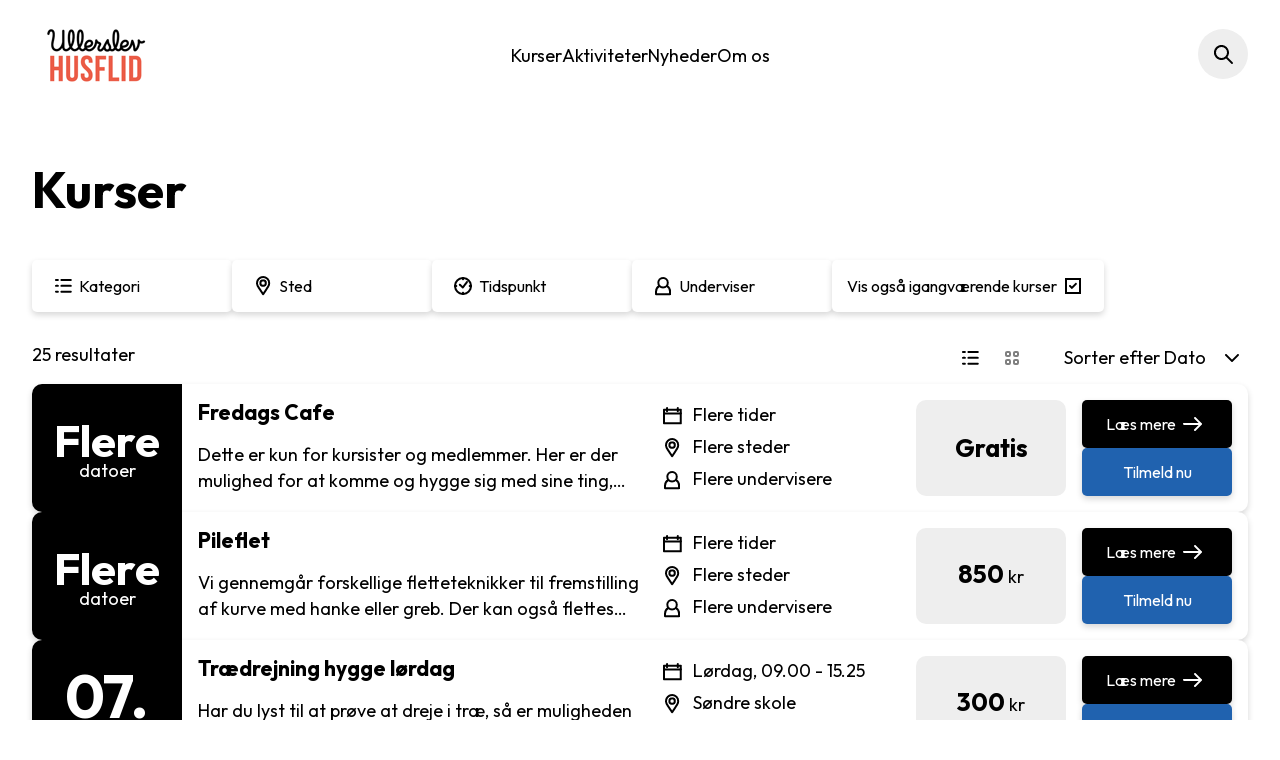

--- FILE ---
content_type: text/html; charset=utf-8
request_url: https://ullerslev.husflid.dk/kurser?course=21255
body_size: 28983
content:

<script type="1453209e41b4b667e07da9a9-text/javascript">
	const icons = {
		search: { default: 'fa-solid fa-magnifying-glass', icon: '&lt;svg xmlns=&quot;http://www.w3.org/2000/svg&quot; xmlns:xlink=&quot;http://www.w3.org/1999/xlink&quot; width=&quot;32&quot; height=&quot;32&quot; viewBox=&quot;0 0 32 32&quot;&gt;&#xD;&#xA;  &lt;defs&gt;&#xD;&#xA;    &lt;clipPath id=&quot;clip-ic-wireframe-search&quot;&gt;&#xD;&#xA;      &lt;rect width=&quot;32&quot; height=&quot;32&quot; /&gt;&#xD;&#xA;    &lt;/clipPath&gt;&#xD;&#xA;  &lt;/defs&gt;&#xD;&#xA;  &lt;g id=&quot;ic-wireframe-search&quot; clip-path=&quot;url(#clip-ic-wireframe-search)&quot;&gt;&#xD;&#xA;    &lt;path id=&quot;Path_1&quot; data-name=&quot;Path 1&quot; d=&quot;M18.707,17.293l-5-5a.977.977,0,0,0-.3-.2A7.524,7.524,0,1,0,12.1,13.413a1,1,0,0,0,.195.294l5,5a1,1,0,0,0,1.415-1.414M7.5,13A5.5,5.5,0,1,1,13,7.5,5.506,5.506,0,0,1,7.5,13&quot; transform=&quot;translate(7 7)&quot; fill=&quot;#231f20&quot; /&gt;&#xD;&#xA;  &lt;/g&gt;&#xD;&#xA;&lt;/svg&gt;' },
		burger: { default: 'fa-solid fa-bars', icon: "&lt;svg xmlns=&quot;http://www.w3.org/2000/svg&quot; xmlns:xlink=&quot;http://www.w3.org/1999/xlink&quot; width=&quot;32&quot; height=&quot;32&quot; viewBox=&quot;0 0 32 32&quot;&gt;&#xD;&#xA;  &lt;defs&gt;&#xD;&#xA;    &lt;clipPath id=&quot;clip-ic-wireframe-menu&quot;&gt;&#xD;&#xA;      &lt;rect width=&quot;32&quot; height=&quot;32&quot; /&gt;&#xD;&#xA;    &lt;/clipPath&gt;&#xD;&#xA;  &lt;/defs&gt;&#xD;&#xA;  &lt;g id=&quot;ic-wireframe-menu&quot; clip-path=&quot;url(#clip-ic-wireframe-menu)&quot;&gt;&#xD;&#xA;    &lt;g id=&quot;Group_1&quot; data-name=&quot;Group 1&quot;&gt;&#xD;&#xA;      &lt;path id=&quot;Path_2&quot; data-name=&quot;Path 2&quot; d=&quot;M1,2H16a1,1,0,0,0,0-2H1A1,1,0,0,0,1,2&quot; transform=&quot;translate(8 9)&quot; /&gt;&#xD;&#xA;      &lt;path id=&quot;Path_3&quot; data-name=&quot;Path 3&quot; d=&quot;M16,6H1A1,1,0,0,0,1,8H16a1,1,0,0,0,0-2&quot; transform=&quot;translate(8 9)&quot; /&gt;&#xD;&#xA;      &lt;path id=&quot;Path_4&quot; data-name=&quot;Path 4&quot; d=&quot;M16,12H1a1,1,0,0,0,0,2H16a1,1,0,0,0,0-2&quot; transform=&quot;translate(8 9)&quot; /&gt;&#xD;&#xA;    &lt;/g&gt;&#xD;&#xA;  &lt;/g&gt;&#xD;&#xA;&lt;/svg&gt;" },
		facebook: { default: 'fa-brands fa-facebook', icon: '&lt;svg xmlns=&quot;http://www.w3.org/2000/svg&quot; xmlns:xlink=&quot;http://www.w3.org/1999/xlink&quot; width=&quot;32&quot; height=&quot;32&quot; viewBox=&quot;0 0 32 32&quot;&gt;&#xD;&#xA;  &lt;defs&gt;&#xD;&#xA;    &lt;clipPath id=&quot;clip-ic-wireframe-facebook&quot;&gt;&#xD;&#xA;      &lt;rect width=&quot;32&quot; height=&quot;32&quot; /&gt;&#xD;&#xA;    &lt;/clipPath&gt;&#xD;&#xA;  &lt;/defs&gt;&#xD;&#xA;  &lt;g id=&quot;ic-wireframe-facebook&quot; clip-path=&quot;url(#clip-ic-wireframe-facebook)&quot;&gt;&#xD;&#xA;    &lt;path id=&quot;Path_210&quot; data-name=&quot;Path 210&quot; d=&quot;M25.2,108.1l.377-2.924h-2.9v-1.87c0-.847.237-1.424,1.45-1.424h1.543V99.272a20.712,20.712,0,0,0-2.255-.115,3.523,3.523,0,0,0-3.761,3.866v2.156H17.14V108.1h2.525v6.529h3.019V108.1Z&quot; transform=&quot;translate(-5.14 -91.156)&quot; /&gt;&#xD;&#xA;  &lt;/g&gt;&#xD;&#xA;&lt;/svg&gt;' },
		linkedin: { default: 'fa-brands fa-linkedin', icon: '&lt;svg xmlns=&quot;http://www.w3.org/2000/svg&quot; xmlns:xlink=&quot;http://www.w3.org/1999/xlink&quot; width=&quot;32&quot; height=&quot;32&quot; viewBox=&quot;0 0 32 32&quot;&gt;&#xD;&#xA;  &lt;defs&gt;&#xD;&#xA;    &lt;clipPath id=&quot;clip-ic-wireframe-linkedin&quot;&gt;&#xD;&#xA;      &lt;rect width=&quot;32&quot; height=&quot;32&quot; /&gt;&#xD;&#xA;    &lt;/clipPath&gt;&#xD;&#xA;  &lt;/defs&gt;&#xD;&#xA;  &lt;g id=&quot;ic-wireframe-linkedin&quot; clip-path=&quot;url(#clip-ic-wireframe-linkedin)&quot;&gt;&#xD;&#xA;    &lt;g id=&quot;group-7492&quot; transform=&quot;translate(8.999 8.999)&quot;&gt;&#xD;&#xA;      &lt;path id=&quot;Path_215&quot; data-name=&quot;Path 215&quot; d=&quot;M15.3,189.41h2.765V198.3H15.3Zm1.383-4.421a1.6,1.6,0,1,1-1.6,1.6,1.6,1.6,0,0,1,1.6-1.6&quot; transform=&quot;translate(-15.08 -184.989)&quot; /&gt;&#xD;&#xA;      &lt;path id=&quot;Path_216&quot; data-name=&quot;Path 216&quot; d=&quot;M34.273,202.3h2.651v1.216h.038a2.9,2.9,0,0,1,2.615-1.437c2.8,0,3.317,1.841,3.317,4.236v4.878H40.131v-4.325c0-1.029-.018-2.359-1.437-2.359-1.438,0-1.658,1.125-1.658,2.285v4.4H34.273Z&quot; transform=&quot;translate(-29.555 -197.879)&quot; /&gt;&#xD;&#xA;    &lt;/g&gt;&#xD;&#xA;  &lt;/g&gt;&#xD;&#xA;&lt;/svg&gt;' },
		instagram: { default: 'fa-brands fa-instagram', icon: '&lt;svg xmlns=&quot;http://www.w3.org/2000/svg&quot; xmlns:xlink=&quot;http://www.w3.org/1999/xlink&quot; width=&quot;32&quot; height=&quot;32&quot; viewBox=&quot;0 0 32 32&quot;&gt;&#xD;&#xA;  &lt;defs&gt;&#xD;&#xA;    &lt;clipPath id=&quot;clip-ic-wireframe-instagram&quot;&gt;&#xD;&#xA;      &lt;rect width=&quot;32&quot; height=&quot;32&quot; /&gt;&#xD;&#xA;    &lt;/clipPath&gt;&#xD;&#xA;  &lt;/defs&gt;&#xD;&#xA;  &lt;g id=&quot;ic-wireframe-instagram&quot; clip-path=&quot;url(#clip-ic-wireframe-instagram)&quot;&gt;&#xD;&#xA;    &lt;g id=&quot;ic-wireframe-instagram-2&quot; data-name=&quot;ic-wireframe-instagram&quot; transform=&quot;translate(7 7)&quot;&gt;&#xD;&#xA;      &lt;path id=&quot;Path_211&quot; data-name=&quot;Path 211&quot; d=&quot;M24.017,0H16.567a5.087,5.087,0,0,0-5.088,5.087v7.45a5.087,5.087,0,0,0,5.088,5.087h7.451A5.087,5.087,0,0,0,29.1,12.538V5.087A5.087,5.087,0,0,0,24.017,0m3.464,12.669A3.377,3.377,0,0,1,24.1,16.046H16.479A3.377,3.377,0,0,1,13.1,12.669V5.044a3.377,3.377,0,0,1,3.377-3.377H24.1a3.377,3.377,0,0,1,3.377,3.377Z&quot; transform=&quot;translate(-11.479 0)&quot; /&gt;&#xD;&#xA;      &lt;path id=&quot;Path_212&quot; data-name=&quot;Path 212&quot; d=&quot;M30.837,14.937A4.573,4.573,0,1,0,35.41,19.51a4.573,4.573,0,0,0-4.573-4.573m0,7.537A2.964,2.964,0,1,1,33.8,19.51a2.964,2.964,0,0,1-2.965,2.964&quot; transform=&quot;translate(-22.024 -10.654)&quot; /&gt;&#xD;&#xA;      &lt;path id=&quot;Path_213&quot; data-name=&quot;Path 213&quot; d=&quot;M56.043,10.615a1.065,1.065,0,1,0,1.065,1.065,1.065,1.065,0,0,0-1.065-1.065&quot; transform=&quot;translate(-42.504 -7.571)&quot; /&gt;&#xD;&#xA;    &lt;/g&gt;&#xD;&#xA;  &lt;/g&gt;&#xD;&#xA;&lt;/svg&gt;' },
		youtube: { default: 'fa-brands fa-youtube', icon: '&lt;svg xmlns=&quot;http://www.w3.org/2000/svg&quot; xmlns:xlink=&quot;http://www.w3.org/1999/xlink&quot; width=&quot;32&quot; height=&quot;32&quot; viewBox=&quot;0 0 32 32&quot;&gt;&#xD;&#xA;  &lt;defs&gt;&#xD;&#xA;    &lt;clipPath id=&quot;clip-ic-wireframe-youtube&quot;&gt;&#xD;&#xA;      &lt;rect width=&quot;32&quot; height=&quot;32&quot; /&gt;&#xD;&#xA;    &lt;/clipPath&gt;&#xD;&#xA;  &lt;/defs&gt;&#xD;&#xA;  &lt;g id=&quot;ic-wireframe-youtube&quot; clip-path=&quot;url(#clip-ic-wireframe-youtube)&quot;&gt;&#xD;&#xA;    &lt;path id=&quot;ic-fo-youtube&quot; d=&quot;M15.286,286.634H3.239C.935,286.634,0,288.5,0,290.8v4.411c0,2.3,1.034,4.171,3.337,4.171H15.189c2.3,0,3.091-1.867,3.091-4.171V290.8c0-2.3-.69-4.171-2.994-4.171m-7.825,8.878v-5l4.793,2.5Z&quot; transform=&quot;translate(7 -276.633)&quot; /&gt;&#xD;&#xA;  &lt;/g&gt;&#xD;&#xA;&lt;/svg&gt;' },
		cycles: { default: 'fa-solid fa-rotate-right', icon: '&lt;svg xmlns=&quot;http://www.w3.org/2000/svg&quot; xmlns:xlink=&quot;http://www.w3.org/1999/xlink&quot; width=&quot;32&quot; height=&quot;32&quot; viewBox=&quot;0 0 32 32&quot;&gt;&#xD;&#xA;  &lt;defs&gt;&#xD;&#xA;    &lt;clipPath id=&quot;clip-ic-wireframe-refresh&quot;&gt;&#xD;&#xA;      &lt;rect width=&quot;32&quot; height=&quot;32&quot; /&gt;&#xD;&#xA;    &lt;/clipPath&gt;&#xD;&#xA;  &lt;/defs&gt;&#xD;&#xA;  &lt;g id=&quot;ic-wireframe-refresh&quot; clip-path=&quot;url(#clip-ic-wireframe-refresh)&quot;&gt;&#xD;&#xA;    &lt;g id=&quot;ic-wireframe-refresh-2&quot; data-name=&quot;ic-wireframe-refresh&quot; transform=&quot;translate(-1118.5 -618.5)&quot;&gt;&#xD;&#xA;      &lt;path id=&quot;Line_23&quot; data-name=&quot;Line 23&quot; d=&quot;M0,4.478a1,1,0,0,1-1-1V0A1,1,0,0,1,0-1,1,1,0,0,1,1,0V3.478A1,1,0,0,1,0,4.478Z&quot; transform=&quot;translate(1127.891 626.5)&quot; /&gt;&#xD;&#xA;      &lt;path id=&quot;Line_24&quot; data-name=&quot;Line 24&quot; d=&quot;M3.478,1H0A1,1,0,0,1-1,0,1,1,0,0,1,0-1H3.478a1,1,0,0,1,1,1A1,1,0,0,1,3.478,1Z&quot; transform=&quot;translate(1127.891 629.978)&quot; /&gt;&#xD;&#xA;      &lt;path id=&quot;Path_7&quot; data-name=&quot;Path 7&quot; d=&quot;M8.5,17.5a9.011,9.011,0,0,1-9-9,1,1,0,0,1,2,0A7.011,7.011,0,1,0,2.73,4.544,1,1,0,1,1,1.08,3.413,9,9,0,1,1,8.5,17.5Z&quot; transform=&quot;translate(1126 626)&quot; /&gt;&#xD;&#xA;    &lt;/g&gt;&#xD;&#xA;  &lt;/g&gt;&#xD;&#xA;&lt;/svg&gt;' },
		chat: { default: 'fa-solid fa-comments', icon: '&lt;svg xmlns=&quot;http://www.w3.org/2000/svg&quot; xmlns:xlink=&quot;http://www.w3.org/1999/xlink&quot; width=&quot;32&quot; height=&quot;32&quot; viewBox=&quot;0 0 32 32&quot;&gt;&#xD;&#xA;  &lt;defs&gt;&#xD;&#xA;    &lt;clipPath id=&quot;clip-ic-wireframe-chat&quot;&gt;&#xD;&#xA;      &lt;rect width=&quot;32&quot; height=&quot;32&quot; /&gt;&#xD;&#xA;    &lt;/clipPath&gt;&#xD;&#xA;  &lt;/defs&gt;&#xD;&#xA;  &lt;g id=&quot;ic-wireframe-chat&quot; clip-path=&quot;url(#clip-ic-wireframe-chat)&quot;&gt;&#xD;&#xA;    &lt;g id=&quot;Group_7958&quot; data-name=&quot;Group 7958&quot; transform=&quot;translate(22464.84 23192.789)&quot;&gt;&#xD;&#xA;      &lt;path id=&quot;Path_23917&quot; data-name=&quot;Path 23917&quot; d=&quot;M44.836,10.775a5.826,5.826,0,0,0,.439-2.234,5.91,5.91,0,0,0-4.248-5.653.716.716,0,1,0-.4,1.374,4.473,4.473,0,0,1,3.215,4.279,4.415,4.415,0,0,1-.4,1.852.715.715,0,0,0-.053.43l.374,1.99-1.913-.36a.713.713,0,0,0-.454.065,4.462,4.462,0,0,1-4.31-.166.715.715,0,1,0-.749,1.218l.008.005a5.894,5.894,0,0,0,5.471.327l2.711.51a.715.715,0,0,0,.835-.57.738.738,0,0,0,0-.265v0Z&quot; transform=&quot;translate(-22485 -23184)&quot; /&gt;&#xD;&#xA;      &lt;path id=&quot;Path_23918&quot; data-name=&quot;Path 23918&quot; d=&quot;M38.588,7.04c.006-.03.008-.061.014-.091a5.825,5.825,0,0,0,.1-.989c0-.026.008-.052.008-.078l.006,0A5.884,5.884,0,0,0,30.387.53a.709.709,0,0,0-.216.146A5.6,5.6,0,0,0,27.4,3.641c-.006.012-.016.019-.021.031l-.008.019c-.01.025-.016.051-.026.076s-.022.047-.031.072a.358.358,0,0,0-.009.045,5.894,5.894,0,0,0,.166,4.426l-.51,2.711v.017a.147.147,0,0,1-.006.046c-.006.015,0,.02,0,.03v.108a.135.135,0,0,0,.006.046c.006.015,0,.011,0,.017v.007a.119.119,0,0,0,.009.036c0,.012.005.02.008.03l.01.03a.13.13,0,0,0,.013.036l.01.023c.006.013.012.026.019.039l.01.018c.008.014.016.027.025.04l.01.015q.013.019.03.039l.011.014.034.038.011.011c.015.015.031.029.047.043l.024.018.028.021.028.018.027.016.029.015.032.015.027.011.041.014.021.007.059.014h.009a.71.71,0,0,0,.26,0l2.8-.527a5.863,5.863,0,0,0,4.483-.011l.015.014a5.878,5.878,0,0,0,3.5-4.289m-5.759,3.3a4.42,4.42,0,0,1-1.853-.4.715.715,0,0,0-.43-.053l-1.99.374.36-1.913a.713.713,0,0,0-.065-.454,4.449,4.449,0,1,1,8.144-.438c-.01.028-.027.052-.038.078a4.42,4.42,0,0,1-.36.718c-.075.12-.17.228-.257.341s-.184.247-.29.36a4.361,4.361,0,0,1-.411.366c-.083.069-.164.142-.252.2a4.482,4.482,0,0,1-.588.344c-.061.03-.121.064-.184.092a4.451,4.451,0,0,1-1.786.381&quot; transform=&quot;translate(-22485 -23184)&quot; /&gt;&#xD;&#xA;    &lt;/g&gt;&#xD;&#xA;  &lt;/g&gt;&#xD;&#xA;&lt;/svg&gt;' },
		clock: { default: 'fa-regular fa-clock', icon: '&lt;svg xmlns=&quot;http://www.w3.org/2000/svg&quot; xmlns:xlink=&quot;http://www.w3.org/1999/xlink&quot; width=&quot;32&quot; height=&quot;32&quot; viewBox=&quot;0 0 32 32&quot;&gt;&#xD;&#xA;  &lt;defs&gt;&#xD;&#xA;    &lt;clipPath id=&quot;clip-ic-wireframe-clock&quot;&gt;&#xD;&#xA;      &lt;rect width=&quot;32&quot; height=&quot;32&quot; /&gt;&#xD;&#xA;    &lt;/clipPath&gt;&#xD;&#xA;  &lt;/defs&gt;&#xD;&#xA;  &lt;g id=&quot;ic-wireframe-clock&quot; clip-path=&quot;url(#clip-ic-wireframe-clock)&quot;&gt;&#xD;&#xA;    &lt;g id=&quot;ic-wireframe-clock-2&quot; data-name=&quot;ic-wireframe-clock&quot; transform=&quot;translate(8 8)&quot;&gt;&#xD;&#xA;      &lt;path id=&quot;Ellipse_3&quot; data-name=&quot;Ellipse 3&quot; d=&quot;M8-1A9,9,0,1,1-1,8,9.011,9.011,0,0,1,8-1ZM8,15A7,7,0,1,0,1,8,7.009,7.009,0,0,0,8,15Z&quot; transform=&quot;translate(0)&quot; fill=&quot;#231f20&quot; /&gt;&#xD;&#xA;      &lt;path id=&quot;Path_3&quot; data-name=&quot;Path 3&quot; d=&quot;M459.287,1521.519a1,1,0,0,1-.68-.267l-2.948-2.737a1,1,0,0,1,1.361-1.466l2.144,1.99,3.542-4.6a1,1,0,0,1,1.585,1.219l-4.211,5.474a1,1,0,0,1-.709.387Q459.329,1521.519,459.287,1521.519Z&quot; transform=&quot;translate(-451.497 -1511.044)&quot; fill=&quot;#231f20&quot; /&gt;&#xD;&#xA;      &lt;path id=&quot;Line_18&quot; data-name=&quot;Line 18&quot; d=&quot;M0,2.263a1,1,0,0,1-1-1V0A1,1,0,0,1,0-1,1,1,0,0,1,1,0V1.263A1,1,0,0,1,0,2.263Z&quot; transform=&quot;translate(8.001)&quot; fill=&quot;#231f20&quot; /&gt;&#xD;&#xA;      &lt;path id=&quot;Line_19&quot; data-name=&quot;Line 19&quot; d=&quot;M1.263,1H0A1,1,0,0,1-1,0,1,1,0,0,1,0-1H1.263a1,1,0,0,1,1,1A1,1,0,0,1,1.263,1Z&quot; transform=&quot;translate(14.738 8.001)&quot; fill=&quot;#231f20&quot; /&gt;&#xD;&#xA;      &lt;path id=&quot;Line_20&quot; data-name=&quot;Line 20&quot; d=&quot;M0,2.263a1,1,0,0,1-1-1V0A1,1,0,0,1,0-1,1,1,0,0,1,1,0V1.263A1,1,0,0,1,0,2.263Z&quot; transform=&quot;translate(8.001 14.738)&quot; fill=&quot;#231f20&quot; /&gt;&#xD;&#xA;      &lt;path id=&quot;Line_21&quot; data-name=&quot;Line 21&quot; d=&quot;M1.263,1H0A1,1,0,0,1-1,0,1,1,0,0,1,0-1H1.263a1,1,0,0,1,1,1A1,1,0,0,1,1.263,1Z&quot; transform=&quot;translate(0 8.001)&quot; fill=&quot;#231f20&quot; /&gt;&#xD;&#xA;    &lt;/g&gt;&#xD;&#xA;  &lt;/g&gt;&#xD;&#xA;&lt;/svg&gt;' },
		hashtag: { default: 'fa-solid fa-hashtag', icon: '&lt;svg xmlns=&quot;http://www.w3.org/2000/svg&quot; xmlns:xlink=&quot;http://www.w3.org/1999/xlink&quot; width=&quot;32&quot; height=&quot;32&quot; viewBox=&quot;0 0 32 32&quot;&gt;&#xD;&#xA;  &lt;defs&gt;&#xD;&#xA;    &lt;clipPath id=&quot;clip-ic-wireframe-hashtag&quot;&gt;&#xD;&#xA;      &lt;rect width=&quot;32&quot; height=&quot;32&quot; /&gt;&#xD;&#xA;    &lt;/clipPath&gt;&#xD;&#xA;  &lt;/defs&gt;&#xD;&#xA;  &lt;g id=&quot;ic-wireframe-hashtag&quot; clip-path=&quot;url(#clip-ic-wireframe-hashtag)&quot;&gt;&#xD;&#xA;    &lt;g id=&quot;ic-wireframe-hashtag-2&quot; data-name=&quot;ic-wireframe-hashtag&quot; transform=&quot;translate(-7870.125 -1118.938)&quot;&gt;&#xD;&#xA;      &lt;path id=&quot;Path_21&quot; data-name=&quot;Path 21&quot; d=&quot;M7891.792,1137.875h-11.666a.75.75,0,0,1,0-1.5h11.666a.75.75,0,0,1,0,1.5Z&quot; transform=&quot;translate(0 -0.469)&quot; /&gt;&#xD;&#xA;      &lt;path id=&quot;Path_22&quot; data-name=&quot;Path 22&quot; d=&quot;M7891.792,1137.875h-11.666a.75.75,0,0,1,0-1.5h11.666a.75.75,0,0,1,0,1.5Z&quot; transform=&quot;translate(0 -4.24)&quot; /&gt;&#xD;&#xA;      &lt;path id=&quot;Path_24&quot; data-name=&quot;Path 24&quot; d=&quot;M11.667,1.693l-.061,0L-.06.748A.75.75,0,0,1-.748-.06.75.75,0,0,1,.06-.748L11.726.2a.75.75,0,0,1-.06,1.5Z&quot; transform=&quot;translate(7883.601 1140.604) rotate(-90)&quot; /&gt;&#xD;&#xA;      &lt;path id=&quot;Path_25&quot; data-name=&quot;Path 25&quot; d=&quot;M11.667,1.693l-.061,0L-.06.748A.75.75,0,0,1-.748-.06.75.75,0,0,1,.06-.748L11.726.2a.75.75,0,0,1-.06,1.5Z&quot; transform=&quot;translate(7887.372 1140.604) rotate(-90)&quot; /&gt;&#xD;&#xA;    &lt;/g&gt;&#xD;&#xA;  &lt;/g&gt;&#xD;&#xA;&lt;/svg&gt;' },
		calendar: { default: 'fa-regular fa-calendar-days', icon: '&lt;svg xmlns=&quot;http://www.w3.org/2000/svg&quot; xmlns:xlink=&quot;http://www.w3.org/1999/xlink&quot; width=&quot;32&quot; height=&quot;32&quot; viewBox=&quot;0 0 32 32&quot;&gt;&#xD;&#xA;  &lt;defs&gt;&#xD;&#xA;    &lt;clipPath id=&quot;clip-ic-wireframe-calendar&quot;&gt;&#xD;&#xA;      &lt;rect width=&quot;32&quot; height=&quot;32&quot; /&gt;&#xD;&#xA;    &lt;/clipPath&gt;&#xD;&#xA;  &lt;/defs&gt;&#xD;&#xA;  &lt;g id=&quot;ic-wireframe-calendar&quot; clip-path=&quot;url(#clip-ic-wireframe-calendar)&quot;&gt;&#xD;&#xA;    &lt;g id=&quot;ic-wireframe-calendar-2&quot; data-name=&quot;ic-wireframe-calendar&quot; transform=&quot;translate(8.001 7.999)&quot;&gt;&#xD;&#xA;      &lt;path id=&quot;Line_1&quot; data-name=&quot;Line 1&quot; transform=&quot;translate(5.83 7.881)&quot; fill=&quot;#231f20&quot; /&gt;&#xD;&#xA;      &lt;path id=&quot;Line_2&quot; data-name=&quot;Line 2&quot; transform=&quot;translate(5.83 7.881)&quot; fill=&quot;#231f20&quot; /&gt;&#xD;&#xA;      &lt;path id=&quot;Line_3&quot; data-name=&quot;Line 3&quot; transform=&quot;translate(8.421 7.881)&quot; fill=&quot;#231f20&quot; /&gt;&#xD;&#xA;      &lt;path id=&quot;Line_4&quot; data-name=&quot;Line 4&quot; transform=&quot;translate(11.228 7.881)&quot; fill=&quot;#231f20&quot; /&gt;&#xD;&#xA;      &lt;path id=&quot;Line_5&quot; data-name=&quot;Line 5&quot; transform=&quot;translate(13.819 7.881)&quot; fill=&quot;#231f20&quot; /&gt;&#xD;&#xA;      &lt;path id=&quot;Line_6&quot; data-name=&quot;Line 6&quot; transform=&quot;translate(3.023 10.256)&quot; fill=&quot;#231f20&quot; /&gt;&#xD;&#xA;      &lt;path id=&quot;Line_7&quot; data-name=&quot;Line 7&quot; transform=&quot;translate(5.83 10.256)&quot; fill=&quot;#231f20&quot; /&gt;&#xD;&#xA;      &lt;path id=&quot;Line_8&quot; data-name=&quot;Line 8&quot; transform=&quot;translate(8.421 10.256)&quot; fill=&quot;#231f20&quot; /&gt;&#xD;&#xA;      &lt;path id=&quot;Line_9&quot; data-name=&quot;Line 9&quot; transform=&quot;translate(11.228 10.256)&quot; fill=&quot;#231f20&quot; /&gt;&#xD;&#xA;      &lt;path id=&quot;Line_10&quot; data-name=&quot;Line 10&quot; transform=&quot;translate(13.819 10.256)&quot; fill=&quot;#231f20&quot; /&gt;&#xD;&#xA;      &lt;path id=&quot;Line_11&quot; data-name=&quot;Line 11&quot; transform=&quot;translate(3.023 12.632)&quot; fill=&quot;#231f20&quot; /&gt;&#xD;&#xA;      &lt;path id=&quot;Line_12&quot; data-name=&quot;Line 12&quot; transform=&quot;translate(5.83 12.632)&quot; fill=&quot;#231f20&quot; /&gt;&#xD;&#xA;      &lt;path id=&quot;Line_13&quot; data-name=&quot;Line 13&quot; transform=&quot;translate(8.421 12.632)&quot; fill=&quot;#231f20&quot; /&gt;&#xD;&#xA;      &lt;path id=&quot;Line_14&quot; data-name=&quot;Line 14&quot; transform=&quot;translate(11.228 12.632)&quot; fill=&quot;#231f20&quot; /&gt;&#xD;&#xA;      &lt;path id=&quot;Rectangle_2&quot; data-name=&quot;Rectangle 2&quot; d=&quot;M0-1H16.842a1,1,0,0,1,1,1V13.6a1,1,0,0,1-1,1H0a1,1,0,0,1-1-1V0A1,1,0,0,1,0-1ZM15.842,1H1V12.6H15.842Z&quot; transform=&quot;translate(0 1.727)&quot; fill=&quot;#231f20&quot; /&gt;&#xD;&#xA;      &lt;path id=&quot;Line_15&quot; data-name=&quot;Line 15&quot; d=&quot;M16.842,1H0A1,1,0,0,1-1,0,1,1,0,0,1,0-1H16.842a1,1,0,0,1,1,1A1,1,0,0,1,16.842,1Z&quot; transform=&quot;translate(0 5.398)&quot; fill=&quot;#231f20&quot; /&gt;&#xD;&#xA;      &lt;path id=&quot;Line_16&quot; data-name=&quot;Line 16&quot; d=&quot;M0,4.239a1,1,0,0,1-1-1V0A1,1,0,0,1,0-1,1,1,0,0,1,1,0V3.239A1,1,0,0,1,0,4.239Z&quot; transform=&quot;translate(13.819 0)&quot; fill=&quot;#231f20&quot; /&gt;&#xD;&#xA;      &lt;path id=&quot;Line_17&quot; data-name=&quot;Line 17&quot; d=&quot;M0,4.239a1,1,0,0,1-1-1V0A1,1,0,0,1,0-1,1,1,0,0,1,1,0V3.239A1,1,0,0,1,0,4.239Z&quot; transform=&quot;translate(3.023 0)&quot; fill=&quot;#231f20&quot; /&gt;&#xD;&#xA;    &lt;/g&gt;&#xD;&#xA;  &lt;/g&gt;&#xD;&#xA;&lt;/svg&gt;' },
		mapmarker: { default: 'fa-solid fa-location-pin', icon: '&lt;svg xmlns=&quot;http://www.w3.org/2000/svg&quot; xmlns:xlink=&quot;http://www.w3.org/1999/xlink&quot; width=&quot;32&quot; height=&quot;32&quot; viewBox=&quot;0 0 32 32&quot;&gt;&#xD;&#xA;  &lt;defs&gt;&#xD;&#xA;    &lt;clipPath id=&quot;clip-ic-wireframe-location&quot;&gt;&#xD;&#xA;      &lt;rect width=&quot;32&quot; height=&quot;32&quot; /&gt;&#xD;&#xA;    &lt;/clipPath&gt;&#xD;&#xA;  &lt;/defs&gt;&#xD;&#xA;  &lt;g id=&quot;ic-wireframe-location&quot; clip-path=&quot;url(#clip-ic-wireframe-location)&quot;&gt;&#xD;&#xA;    &lt;g id=&quot;ic-wireframe-location-2&quot; data-name=&quot;ic-wireframe-location&quot; transform=&quot;translate(10 7)&quot;&gt;&#xD;&#xA;      &lt;path id=&quot;Path_1&quot; data-name=&quot;Path 1&quot; d=&quot;M9.107,21.238a1,1,0,0,1-.828-.439c-.154-.228-3.8-5.6-5.151-7.846A7.376,7.376,0,0,1,2,9.11,7.115,7.115,0,0,1,9.1,2h0a7.115,7.115,0,0,1,7.1,7.106,7.374,7.374,0,0,1-1.128,3.843C13.729,15.2,10.089,20.571,9.934,20.8A1,1,0,0,1,9.107,21.238ZM9.106,4A5.112,5.112,0,0,0,4,9.11a5.408,5.408,0,0,0,.84,2.809c.939,1.555,3.081,4.765,4.266,6.529,1.185-1.765,3.326-4.975,4.265-6.529a5.406,5.406,0,0,0,.84-2.809A5.112,5.112,0,0,0,9.106,4Z&quot; transform=&quot;translate(-3 -3.004)&quot; fill=&quot;#231f20&quot; /&gt;&#xD;&#xA;      &lt;path id=&quot;Ellipse_1&quot; data-name=&quot;Ellipse 1&quot; d=&quot;M2.737-1A3.737,3.737,0,1,1-1,2.737,3.741,3.741,0,0,1,2.737-1Zm0,5.474A1.737,1.737,0,1,0,1,2.737,1.739,1.739,0,0,0,2.737,4.474Z&quot; transform=&quot;translate(3.369 3.353)&quot; fill=&quot;#231f20&quot; /&gt;&#xD;&#xA;    &lt;/g&gt;&#xD;&#xA;  &lt;/g&gt;&#xD;&#xA;&lt;/svg&gt;' },
		phone: { default: 'fa-solid fa-phone', icon: '&lt;svg xmlns=&quot;http://www.w3.org/2000/svg&quot; xmlns:xlink=&quot;http://www.w3.org/1999/xlink&quot; width=&quot;32&quot; height=&quot;32&quot; viewBox=&quot;0 0 32 32&quot;&gt;&#xD;&#xA;  &lt;defs&gt;&#xD;&#xA;    &lt;clipPath id=&quot;clip-ic-wireframe-phone&quot;&gt;&#xD;&#xA;      &lt;rect width=&quot;32&quot; height=&quot;32&quot; /&gt;&#xD;&#xA;    &lt;/clipPath&gt;&#xD;&#xA;  &lt;/defs&gt;&#xD;&#xA;  &lt;g id=&quot;ic-wireframe-phone&quot; clip-path=&quot;url(#clip-ic-wireframe-phone)&quot;&gt;&#xD;&#xA;    &lt;path id=&quot;ic-wireframe-phone-2&quot; data-name=&quot;ic-wireframe-phone&quot; d=&quot;M4.978,1480.582a1,1,0,0,1,.707.293l3.663,3.663a1,1,0,0,1,0,1.414l-1.63,1.63.024.091a6.978,6.978,0,0,0,5.062,5.017l1.642-1.642a1,1,0,0,1,1.414,0l3.866,3.866a1,1,0,0,1,0,1.414l-1.131,1.131a3.806,3.806,0,0,1-2.709,1.122c-.079,0-.16,0-.239-.007l-.194-.012A14.358,14.358,0,0,1,2,1484.915a3.839,3.839,0,0,1,1.118-2.891l1.149-1.149A1,1,0,0,1,4.978,1480.582Zm2.248,4.663L4.978,1483l-.442.442A1.835,1.835,0,0,0,4,1484.82a12.358,12.358,0,0,0,11.574,11.747l.194.012q.059,0,.116,0a1.819,1.819,0,0,0,1.294-.536l.424-.424-2.452-2.452-1.026,1.026a1.77,1.77,0,0,1-1.649.473,8.978,8.978,0,0,1-6.672-6.495l-.057-.219a1.775,1.775,0,0,1,.462-1.695Z&quot; transform=&quot;translate(4.499 -1473.082)&quot; fill=&quot;#231f20&quot; /&gt;&#xD;&#xA;  &lt;/g&gt;&#xD;&#xA;&lt;/svg&gt;' },
		mail: { default: 'fa-solid fa-envelope', icon: '&lt;svg xmlns=&quot;http://www.w3.org/2000/svg&quot; xmlns:xlink=&quot;http://www.w3.org/1999/xlink&quot; width=&quot;32&quot; height=&quot;32&quot; viewBox=&quot;0 0 32 32&quot;&gt;&#xD;&#xA;  &lt;defs&gt;&#xD;&#xA;    &lt;clipPath id=&quot;clip-ic-wireframe-mail&quot;&gt;&#xD;&#xA;      &lt;rect width=&quot;32&quot; height=&quot;32&quot; /&gt;&#xD;&#xA;    &lt;/clipPath&gt;&#xD;&#xA;  &lt;/defs&gt;&#xD;&#xA;  &lt;g id=&quot;ic-wireframe-mail&quot; clip-path=&quot;url(#clip-ic-wireframe-mail)&quot;&gt;&#xD;&#xA;    &lt;g id=&quot;ic-wireframe-mail-2&quot; data-name=&quot;ic-wireframe-mail&quot; transform=&quot;translate(8 10)&quot;&gt;&#xD;&#xA;      &lt;path id=&quot;Rectangle_589&quot; data-name=&quot;Rectangle 589&quot; d=&quot;M0-1H16.9a1,1,0,0,1,1,1V12.07a1,1,0,0,1-1,1H0a1,1,0,0,1-1-1V0A1,1,0,0,1,0-1ZM15.9,1H1V11.07H15.9Z&quot; transform=&quot;translate(0)&quot; fill=&quot;#231f20&quot; /&gt;&#xD;&#xA;      &lt;path id=&quot;Path_217&quot; data-name=&quot;Path 217&quot; d=&quot;M441.91,11.727a1,1,0,0,1-.675-.262L432.786,3.74a1,1,0,1,1,1.35-1.476l7.774,7.108,7.774-7.108a1,1,0,1,1,1.35,1.476l-8.449,7.725A1,1,0,0,1,441.91,11.727Z&quot; transform=&quot;translate(-433.46 -3.002)&quot; fill=&quot;#231f20&quot; /&gt;&#xD;&#xA;      &lt;path id=&quot;Line_133&quot; data-name=&quot;Line 133&quot; d=&quot;M0,7.518a1,1,0,0,1-.672-.259A1,1,0,0,1-.741,5.846L5.174-.672A1,1,0,0,1,6.586-.741,1,1,0,0,1,6.655.672L.741,7.19A1,1,0,0,1,0,7.518Z&quot; transform=&quot;translate(0 5.552)&quot; fill=&quot;#231f20&quot; /&gt;&#xD;&#xA;      &lt;path id=&quot;Line_134&quot; data-name=&quot;Line 134&quot; d=&quot;M5.915,7.518a1,1,0,0,1-.741-.328L-.741.672A1,1,0,0,1-.672-.741,1,1,0,0,1,.741-.672L6.655,5.846a1,1,0,0,1-.74,1.672Z&quot; transform=&quot;translate(10.984 5.552)&quot; fill=&quot;#231f20&quot; /&gt;&#xD;&#xA;    &lt;/g&gt;&#xD;&#xA;  &lt;/g&gt;&#xD;&#xA;&lt;/svg&gt;' },
		close: { default: 'fa-solid fa-times', icon: "&lt;svg xmlns=&quot;http://www.w3.org/2000/svg&quot; xmlns:xlink=&quot;http://www.w3.org/1999/xlink&quot; width=&quot;32&quot; height=&quot;32&quot; viewBox=&quot;0 0 32 32&quot;&gt;&#xD;&#xA;  &lt;defs&gt;&#xD;&#xA;    &lt;clipPath id=&quot;clip-ic-wireframe-cancel&quot;&gt;&#xD;&#xA;      &lt;rect width=&quot;32&quot; height=&quot;32&quot; /&gt;&#xD;&#xA;    &lt;/clipPath&gt;&#xD;&#xA;  &lt;/defs&gt;&#xD;&#xA;  &lt;g id=&quot;ic-wireframe-cancel&quot; clip-path=&quot;url(#clip-ic-wireframe-cancel)&quot;&gt;&#xD;&#xA;    &lt;g id=&quot;ic-wireframe-cancel-2&quot; data-name=&quot;ic-wireframe-cancel&quot; transform=&quot;translate(-211 -13)&quot;&gt;&#xD;&#xA;      &lt;path id=&quot;Path_3&quot; data-name=&quot;Path 3&quot; d=&quot;M368.5,35a1,1,0,0,1-.707-1.707L373.086,28l-5.293-5.293a1,1,0,0,1,1.414-1.414L375.914,28l-6.707,6.707A1,1,0,0,1,368.5,35Z&quot; transform=&quot;translate(601.5 57) rotate(180)&quot; /&gt;&#xD;&#xA;      &lt;path id=&quot;Path_4&quot; data-name=&quot;Path 4&quot; d=&quot;M368.5,35a1,1,0,0,1-.707-1.707L373.086,28l-5.293-5.293a1,1,0,0,1,1.414-1.414L375.914,28l-6.707,6.707A1,1,0,0,1,368.5,35Z&quot; transform=&quot;translate(-147.5 1)&quot; /&gt;&#xD;&#xA;    &lt;/g&gt;&#xD;&#xA;  &lt;/g&gt;&#xD;&#xA;&lt;/svg&gt;" },
		atsign: { default: 'fa-solid fa-at', icon: '&lt;svg xmlns=&quot;http://www.w3.org/2000/svg&quot; xmlns:xlink=&quot;http://www.w3.org/1999/xlink&quot; width=&quot;32&quot; height=&quot;32&quot; viewBox=&quot;0 0 32 32&quot;&gt;&#xD;&#xA;  &lt;defs&gt;&#xD;&#xA;    &lt;clipPath id=&quot;clip-ic-wireframe-at&quot;&gt;&#xD;&#xA;      &lt;rect width=&quot;32&quot; height=&quot;32&quot; /&gt;&#xD;&#xA;    &lt;/clipPath&gt;&#xD;&#xA;  &lt;/defs&gt;&#xD;&#xA;  &lt;g id=&quot;ic-wireframe-at&quot; clip-path=&quot;url(#clip-ic-wireframe-at)&quot;&gt;&#xD;&#xA;    &lt;path id=&quot;Path_23919&quot; data-name=&quot;Path 23919&quot; d=&quot;M15.375,8.273a8.038,8.038,0,0,0-2.71-3.4c-.019-.016-.03-.038-.05-.052-.04-.029-.082-.051-.124-.078l-.014-.009c-.211-.143-.425-.277-.645-.4l-.007,0C11.6,4.208,11.373,4.1,11.141,4l-.009,0c-.033-.014-.067-.024-.1-.037-.206-.085-.413-.165-.624-.231-.082-.026-.166-.044-.247-.067-.17-.048-.338-.1-.509-.132-.106-.022-.213-.036-.321-.054-.151-.025-.3-.053-.452-.069-.112-.012-.225-.016-.338-.023-.149-.01-.3-.022-.451-.023-.023,0-.046,0-.069,0H8c-.044,0-.087.009-.13.009a7.821,7.821,0,0,0-.893.066c-.075.009-.151.016-.226.028a7.864,7.864,0,0,0-.982.219c-.03.009-.06.011-.09.02s-.026.017-.041.023A7.946,7.946,0,0,0,1.468,6.734l0,0A8.157,8.157,0,0,0,.9,7.684c-.035.069-.069.137-.1.207a7.949,7.949,0,0,0-.67,2.092c-.011.066-.024.131-.033.2A8.239,8.239,0,0,0,0,11.264c0,.015,0,.029,0,.044v.046c0,.079.01.158.013.237,0,.161.01.322.024.483.012.136.032.272.052.408s.038.255.062.382c.028.145.06.288.1.431.03.121.064.241.1.361.043.138.085.275.134.41s.1.264.158.394c.036.085.063.173.1.257.006.011.016.018.022.029a7.98,7.98,0,0,0,7.194,4.6H8a7.929,7.929,0,0,0,3.363-.74.812.812,0,0,0-.684-1.472h0A6.332,6.332,0,0,1,8,17.729H7.964a6.375,6.375,0,0,1-5.809-3.836c-.039-.088-.073-.177-.106-.266-.046-.116-.089-.232-.127-.351-.026-.085-.048-.17-.071-.256-.034-.126-.069-.253-.1-.383-.015-.078-.024-.157-.037-.235-.023-.139-.049-.277-.062-.418-.007-.076-.007-.152-.013-.228-.008-.147-.02-.292-.018-.441a6.256,6.256,0,0,1,.073-.888l.024-.16a6.342,6.342,0,0,1,.541-1.683c.021-.045.042-.089.064-.133a6.534,6.534,0,0,1,.447-.75A6.4,6.4,0,0,1,6.182,5.24a6.525,6.525,0,0,1,.776-.173c.073-.012.146-.023.219-.032a6.155,6.155,0,0,1,.755-.055c.032,0,.065,0,.1,0l.04,0a6.439,6.439,0,0,1,.8.065c.092.013.185.028.277.045a6.473,6.473,0,0,1,.671.159c.114.035.227.076.34.116q.247.09.489.2c.118.055.236.11.351.172.155.083.306.175.455.272a6.389,6.389,0,0,1,2.93,5.384V11.8a1.44,1.44,0,0,1-1.484,1.32,1.632,1.632,0,0,1-1.043-.409,1.2,1.2,0,0,1-.441-.863V11.5a.84.84,0,0,0-.007-.1v-.046a3.4,3.4,0,1,0-1,2.406c.033-.033.066-.068.1-.1a3.22,3.22,0,0,0,.275.273,3.26,3.26,0,0,0,2.114.811A3.061,3.061,0,0,0,16,11.893v-.5a8,8,0,0,0-.625-3.12M8,13.132a1.78,1.78,0,1,1,1.779-1.78A1.78,1.78,0,0,1,8,13.132&quot; transform=&quot;translate(8 4.648)&quot; /&gt;&#xD;&#xA;  &lt;/g&gt;&#xD;&#xA;&lt;/svg&gt;' },
		person: { default: 'fa-solid fa-user', icon: '&lt;svg xmlns=&quot;http://www.w3.org/2000/svg&quot; xmlns:xlink=&quot;http://www.w3.org/1999/xlink&quot; width=&quot;32&quot; height=&quot;32&quot; viewBox=&quot;0 0 32 32&quot;&gt;&#xD;&#xA;  &lt;defs&gt;&#xD;&#xA;    &lt;clipPath id=&quot;clip-ic-wireframe-person&quot;&gt;&#xD;&#xA;      &lt;rect width=&quot;32&quot; height=&quot;32&quot; /&gt;&#xD;&#xA;    &lt;/clipPath&gt;&#xD;&#xA;  &lt;/defs&gt;&#xD;&#xA;  &lt;g id=&quot;ic-wireframe-person&quot; clip-path=&quot;url(#clip-ic-wireframe-person)&quot;&gt;&#xD;&#xA;    &lt;g id=&quot;ic-wireframe-person-2&quot; data-name=&quot;ic-wireframe-person&quot; transform=&quot;translate(9 7.999)&quot;&gt;&#xD;&#xA;      &lt;path id=&quot;Ellipse_2&quot; data-name=&quot;Ellipse 2&quot; d=&quot;M4.737-1A5.737,5.737,0,1,1-1,4.737,5.744,5.744,0,0,1,4.737-1Zm0,9.474A3.737,3.737,0,1,0,1,4.737,3.741,3.741,0,0,0,4.737,8.474Z&quot; transform=&quot;translate(2.316)&quot; fill=&quot;#231f20&quot; /&gt;&#xD;&#xA;      &lt;path id=&quot;Path_2&quot; data-name=&quot;Path 2&quot; d=&quot;M1300.44,904.538h-14.106a1,1,0,0,1-1-1v-2.4a8.049,8.049,0,0,1,3.8-6.837,1,1,0,0,1,1.059,1.7,6.025,6.025,0,0,0-2.854,5.14v1.4h12.106v-1.4a6.034,6.034,0,0,0-2.787-5.1,1,1,0,0,1,1.081-1.683,8.026,8.026,0,0,1,3.707,6.781v2.4A1,1,0,0,1,1300.44,904.538Z&quot; transform=&quot;translate(-1286.334 -887.326)&quot; fill=&quot;#231f20&quot; /&gt;&#xD;&#xA;    &lt;/g&gt;&#xD;&#xA;  &lt;/g&gt;&#xD;&#xA;&lt;/svg&gt;' },
		check: { default: 'fa-solid fa-check', icon: '&lt;svg xmlns=&quot;http://www.w3.org/2000/svg&quot; xmlns:xlink=&quot;http://www.w3.org/1999/xlink&quot; width=&quot;32&quot; height=&quot;32&quot; viewBox=&quot;0 0 32 32&quot;&gt;&#xD;&#xA;  &lt;defs&gt;&#xD;&#xA;    &lt;clipPath id=&quot;clip-ic-wireframe-checkmark&quot;&gt;&#xD;&#xA;      &lt;rect width=&quot;32&quot; height=&quot;32&quot; /&gt;&#xD;&#xA;    &lt;/clipPath&gt;&#xD;&#xA;  &lt;/defs&gt;&#xD;&#xA;  &lt;g id=&quot;ic-wireframe-checkmark&quot; clip-path=&quot;url(#clip-ic-wireframe-checkmark)&quot;&gt;&#xD;&#xA;    &lt;path id=&quot;ic-wireframe-checkmark-2&quot; data-name=&quot;ic-wireframe-checkmark&quot; d=&quot;M2795.084,129.345h0a1,1,0,0,1-.707-.293l-4.084-4.084a1,1,0,1,1,1.414-1.414l3.377,3.377,8.043-8.043a1,1,0,0,1,1.414,1.414l-8.75,8.75A1,1,0,0,1,2795.084,129.345Z&quot; transform=&quot;translate(-2781.499 -108.095)&quot; /&gt;&#xD;&#xA;  &lt;/g&gt;&#xD;&#xA;&lt;/svg&gt;' },
		play: { default: 'fa-solid fa-play', icon: '&lt;svg xmlns=&quot;http://www.w3.org/2000/svg&quot; xmlns:xlink=&quot;http://www.w3.org/1999/xlink&quot; width=&quot;32&quot; height=&quot;32&quot; viewBox=&quot;0 0 32 32&quot;&gt;&#xD;&#xA;  &lt;defs&gt;&#xD;&#xA;    &lt;clipPath id=&quot;clip-ic-wireframe-play&quot;&gt;&#xD;&#xA;      &lt;rect width=&quot;32&quot; height=&quot;32&quot; /&gt;&#xD;&#xA;    &lt;/clipPath&gt;&#xD;&#xA;  &lt;/defs&gt;&#xD;&#xA;  &lt;g id=&quot;ic-wireframe-play&quot; clip-path=&quot;url(#clip-ic-wireframe-play)&quot;&gt;&#xD;&#xA;    &lt;path id=&quot;Path_23907&quot; data-name=&quot;Path 23907&quot; d=&quot;M1,18.013a1,1,0,0,1-1-1V1A1,1,0,0,1,1.526.15L14.47,8.157a1,1,0,0,1,0,1.7L1.526,17.863A1,1,0,0,1,1,18.013ZM2,2.794V15.219L12.043,9.007Z&quot; transform=&quot;translate(9.502 6.682)&quot; /&gt;&#xD;&#xA;  &lt;/g&gt;&#xD;&#xA;&lt;/svg&gt;' },
		pause: { default: 'fa-solid fa-pause', icon: '&lt;svg xmlns=&quot;http://www.w3.org/2000/svg&quot; xmlns:xlink=&quot;http://www.w3.org/1999/xlink&quot; width=&quot;32&quot; height=&quot;32&quot; viewBox=&quot;0 0 32 32&quot;&gt;&#xD;&#xA;  &lt;defs&gt;&#xD;&#xA;    &lt;clipPath id=&quot;clip-ic-wireframe-pause&quot;&gt;&#xD;&#xA;      &lt;rect width=&quot;32&quot; height=&quot;32&quot; /&gt;&#xD;&#xA;    &lt;/clipPath&gt;&#xD;&#xA;  &lt;/defs&gt;&#xD;&#xA;  &lt;g id=&quot;ic-wireframe-pause&quot; clip-path=&quot;url(#clip-ic-wireframe-pause)&quot;&gt;&#xD;&#xA;    &lt;g id=&quot;Group_7951&quot; data-name=&quot;Group 7951&quot; transform=&quot;translate(-0.125 -0.425)&quot;&gt;&#xD;&#xA;      &lt;path id=&quot;Line_184&quot; data-name=&quot;Line 184&quot; d=&quot;M0,11.85a1,1,0,0,1-1-1V0A1,1,0,0,1,0-1,1,1,0,0,1,1,0V10.85A1,1,0,0,1,0,11.85Z&quot; transform=&quot;translate(12.313 11)&quot; /&gt;&#xD;&#xA;      &lt;path id=&quot;Line_185&quot; data-name=&quot;Line 185&quot; d=&quot;M0,11.85a1,1,0,0,1-1-1V0A1,1,0,0,1,0-1,1,1,0,0,1,1,0V10.85A1,1,0,0,1,0,11.85Z&quot; transform=&quot;translate(19.938 11)&quot; /&gt;&#xD;&#xA;    &lt;/g&gt;&#xD;&#xA;  &lt;/g&gt;&#xD;&#xA;&lt;/svg&gt;' },
		arrowleft: { default: 'fa-solid fa-arrow-left', icon: '&lt;svg xmlns=&quot;http://www.w3.org/2000/svg&quot; xmlns:xlink=&quot;http://www.w3.org/1999/xlink&quot; width=&quot;32&quot; height=&quot;32&quot; viewBox=&quot;0 0 32 32&quot;&gt;&#xD;&#xA;  &lt;defs&gt;&#xD;&#xA;    &lt;clipPath id=&quot;clip-ic-wireframe-left-arrow&quot;&gt;&#xD;&#xA;      &lt;rect width=&quot;32&quot; height=&quot;32&quot; /&gt;&#xD;&#xA;    &lt;/clipPath&gt;&#xD;&#xA;  &lt;/defs&gt;&#xD;&#xA;  &lt;g id=&quot;ic-wireframe-left-arrow&quot; clip-path=&quot;url(#clip-ic-wireframe-left-arrow)&quot;&gt;&#xD;&#xA;    &lt;g id=&quot;ic-wireframe-arrow&quot; transform=&quot;translate(8 10)&quot;&gt;&#xD;&#xA;      &lt;path id=&quot;Line_6&quot; data-name=&quot;Line 6&quot; d=&quot;M16.5,1H0A1,1,0,0,1-1,0,1,1,0,0,1,0-1H16.5a1,1,0,0,1,1,1A1,1,0,0,1,16.5,1Z&quot; transform=&quot;translate(0.5 5.893)&quot; /&gt;&#xD;&#xA;      &lt;path id=&quot;Path_2&quot; data-name=&quot;Path 2&quot; d=&quot;M374.5,35a1,1,0,0,1-.707-.293l-6-6a1,1,0,0,1,0-1.414l6-6a1,1,0,0,1,1.414,1.414L369.914,28l5.293,5.293A1,1,0,0,1,374.5,35Z&quot; transform=&quot;translate(-368.5 -22)&quot; /&gt;&#xD;&#xA;    &lt;/g&gt;&#xD;&#xA;  &lt;/g&gt;&#xD;&#xA;&lt;/svg&gt;' },
		downangle: { default: 'fa-solid fa-angle-down', icon: '&lt;svg xmlns=&quot;http://www.w3.org/2000/svg&quot; xmlns:xlink=&quot;http://www.w3.org/1999/xlink&quot; width=&quot;32&quot; height=&quot;32&quot; viewBox=&quot;0 0 32 32&quot;&gt;&#xD;&#xA;  &lt;defs&gt;&#xD;&#xA;    &lt;clipPath id=&quot;clip-ic-wireframe-down-angle&quot;&gt;&#xD;&#xA;      &lt;rect width=&quot;32&quot; height=&quot;32&quot; /&gt;&#xD;&#xA;    &lt;/clipPath&gt;&#xD;&#xA;  &lt;/defs&gt;&#xD;&#xA;  &lt;g id=&quot;ic-wireframe-down-angle&quot; clip-path=&quot;url(#clip-ic-wireframe-down-angle)&quot;&gt;&#xD;&#xA;    &lt;path id=&quot;ic-fo-angle&quot; d=&quot;M368.5,35a1,1,0,0,1-.707-1.707L373.086,28l-5.293-5.293a1,1,0,0,1,1.414-1.414l6,6a1,1,0,0,1,0,1.414l-6,6A1,1,0,0,1,368.5,35Z&quot; transform=&quot;translate(44 -355.5) rotate(90)&quot; /&gt;&#xD;&#xA;  &lt;/g&gt;&#xD;&#xA;&lt;/svg&gt;' },
		arrowright: { default: 'fa-solid fa-arrow-right', icon: '&lt;svg xmlns=&quot;http://www.w3.org/2000/svg&quot; xmlns:xlink=&quot;http://www.w3.org/1999/xlink&quot; width=&quot;32&quot; height=&quot;32&quot; viewBox=&quot;0 0 32 32&quot;&gt;&#xD;&#xA;  &lt;defs&gt;&#xD;&#xA;    &lt;clipPath id=&quot;clip-ic-wireframe-arrow&quot;&gt;&#xD;&#xA;      &lt;rect width=&quot;32&quot; height=&quot;32&quot; /&gt;&#xD;&#xA;    &lt;/clipPath&gt;&#xD;&#xA;  &lt;/defs&gt;&#xD;&#xA;  &lt;g id=&quot;ic-wireframe-arrow&quot; clip-path=&quot;url(#clip-ic-wireframe-arrow)&quot;&gt;&#xD;&#xA;    &lt;g id=&quot;ic-wireframe-arrow-2&quot; data-name=&quot;ic-wireframe-arrow&quot; transform=&quot;translate(-376 -10)&quot;&gt;&#xD;&#xA;      &lt;path id=&quot;Line_6&quot; data-name=&quot;Line 6&quot; d=&quot;M16.5,1H0A1,1,0,0,1-1,0,1,1,0,0,1,0-1H16.5a1,1,0,0,1,1,1A1,1,0,0,1,16.5,1Z&quot; transform=&quot;translate(384 25.893)&quot; /&gt;&#xD;&#xA;      &lt;path id=&quot;Path_2&quot; data-name=&quot;Path 2&quot; d=&quot;M368.5,35a1,1,0,0,1-.707-1.707L373.086,28l-5.293-5.293a1,1,0,0,1,1.414-1.414l6,6a1,1,0,0,1,0,1.414l-6,6A1,1,0,0,1,368.5,35Z&quot; transform=&quot;translate(26.5 -2)&quot; /&gt;&#xD;&#xA;    &lt;/g&gt;&#xD;&#xA;  &lt;/g&gt;&#xD;&#xA;&lt;/svg&gt;' },
		upangle: { default: 'fa-solid fa-angle-up', icon: '&lt;svg xmlns=&quot;http://www.w3.org/2000/svg&quot; xmlns:xlink=&quot;http://www.w3.org/1999/xlink&quot; width=&quot;32&quot; height=&quot;32&quot; viewBox=&quot;0 0 32 32&quot;&gt;&#xD;&#xA;  &lt;defs&gt;&#xD;&#xA;    &lt;clipPath id=&quot;clip-ic-wireframe-up-angle&quot;&gt;&#xD;&#xA;      &lt;rect width=&quot;32&quot; height=&quot;32&quot; /&gt;&#xD;&#xA;    &lt;/clipPath&gt;&#xD;&#xA;  &lt;/defs&gt;&#xD;&#xA;  &lt;g id=&quot;ic-wireframe-up-angle&quot; clip-path=&quot;url(#clip-ic-wireframe-up-angle)&quot;&gt;&#xD;&#xA;    &lt;path id=&quot;ic-fo-angle&quot; d=&quot;M0,13a1,1,0,0,1-.707-.293,1,1,0,0,1,0-1.414L4.586,6-.707.707a1,1,0,0,1,0-1.414,1,1,0,0,1,1.414,0l6,6a1,1,0,0,1,0,1.414l-6,6A1,1,0,0,1,0,13Z&quot; transform=&quot;translate(10 19) rotate(-90)&quot; /&gt;&#xD;&#xA;  &lt;/g&gt;&#xD;&#xA;&lt;/svg&gt;' },
		rightangle: { default: 'fa-solid fa-angle-right', icon: '&lt;svg xmlns=&quot;http://www.w3.org/2000/svg&quot; xmlns:xlink=&quot;http://www.w3.org/1999/xlink&quot; width=&quot;32&quot; height=&quot;32&quot; viewBox=&quot;0 0 32 32&quot;&gt;&#xD;&#xA;  &lt;defs&gt;&#xD;&#xA;    &lt;clipPath id=&quot;clip-ic-wireframe-angle&quot;&gt;&#xD;&#xA;      &lt;rect width=&quot;32&quot; height=&quot;32&quot; /&gt;&#xD;&#xA;    &lt;/clipPath&gt;&#xD;&#xA;  &lt;/defs&gt;&#xD;&#xA;  &lt;g id=&quot;ic-wireframe-angle&quot; clip-path=&quot;url(#clip-ic-wireframe-angle)&quot;&gt;&#xD;&#xA;    &lt;path id=&quot;ic-fo-angle&quot; d=&quot;M368.5,35a1,1,0,0,1-.707-1.707L373.086,28l-5.293-5.293a1,1,0,0,1,1.414-1.414l6,6a1,1,0,0,1,0,1.414l-6,6A1,1,0,0,1,368.5,35Z&quot; transform=&quot;translate(-355 -11.5)&quot; /&gt;&#xD;&#xA;  &lt;/g&gt;&#xD;&#xA;&lt;/svg&gt;' },
		grid: { default: 'fa-solid fa-square', icon: '&lt;svg xmlns=&quot;http://www.w3.org/2000/svg&quot; xmlns:xlink=&quot;http://www.w3.org/1999/xlink&quot; width=&quot;32&quot; height=&quot;32&quot; viewBox=&quot;0 0 32 32&quot;&gt;&#xD;&#xA;  &lt;defs&gt;&#xD;&#xA;    &lt;clipPath id=&quot;clip-ic-wireframe-grid_view&quot;&gt;&#xD;&#xA;      &lt;rect width=&quot;32&quot; height=&quot;32&quot; /&gt;&#xD;&#xA;    &lt;/clipPath&gt;&#xD;&#xA;  &lt;/defs&gt;&#xD;&#xA;  &lt;g id=&quot;ic-wireframe-grid_view&quot; data-name=&quot;ic-wireframe-grid view&quot; clip-path=&quot;url(#clip-ic-wireframe-grid_view)&quot;&gt;&#xD;&#xA;    &lt;g id=&quot;ic-wireframe-gridview&quot; transform=&quot;translate(-305 -279)&quot;&gt;&#xD;&#xA;      &lt;path id=&quot;Rectangle_42&quot; data-name=&quot;Rectangle 42&quot; d=&quot;M2,2V4H4V2H2M2,0H4A2,2,0,0,1,6,2V4A2,2,0,0,1,4,6H2A2,2,0,0,1,0,4V2A2,2,0,0,1,2,0Z&quot; transform=&quot;translate(314 288)&quot; /&gt;&#xD;&#xA;      &lt;path id=&quot;Rectangle_43&quot; data-name=&quot;Rectangle 43&quot; d=&quot;M2,2V4H4V2H2M2,0H4A2,2,0,0,1,6,2V4A2,2,0,0,1,4,6H2A2,2,0,0,1,0,4V2A2,2,0,0,1,2,0Z&quot; transform=&quot;translate(314 296)&quot; /&gt;&#xD;&#xA;      &lt;path id=&quot;Rectangle_44&quot; data-name=&quot;Rectangle 44&quot; d=&quot;M2,2V4H4V2H2M2,0H4A2,2,0,0,1,6,2V4A2,2,0,0,1,4,6H2A2,2,0,0,1,0,4V2A2,2,0,0,1,2,0Z&quot; transform=&quot;translate(322 296)&quot; /&gt;&#xD;&#xA;      &lt;path id=&quot;Rectangle_45&quot; data-name=&quot;Rectangle 45&quot; d=&quot;M2,2V4H4V2H2M2,0H4A2,2,0,0,1,6,2V4A2,2,0,0,1,4,6H2A2,2,0,0,1,0,4V2A2,2,0,0,1,2,0Z&quot; transform=&quot;translate(322 288)&quot; /&gt;&#xD;&#xA;    &lt;/g&gt;&#xD;&#xA;  &lt;/g&gt;&#xD;&#xA;&lt;/svg&gt;' },
		list: { default: 'fa-solid fa-bars', icon: '&lt;svg xmlns=&quot;http://www.w3.org/2000/svg&quot; xmlns:xlink=&quot;http://www.w3.org/1999/xlink&quot; width=&quot;32&quot; height=&quot;32&quot; viewBox=&quot;0 0 32 32&quot;&gt;&#xD;&#xA;  &lt;defs&gt;&#xD;&#xA;    &lt;clipPath id=&quot;clip-ic-wireframe-list_view&quot;&gt;&#xD;&#xA;      &lt;rect width=&quot;32&quot; height=&quot;32&quot; /&gt;&#xD;&#xA;    &lt;/clipPath&gt;&#xD;&#xA;  &lt;/defs&gt;&#xD;&#xA;  &lt;g id=&quot;ic-wireframe-list_view&quot; data-name=&quot;ic-wireframe-list view&quot; clip-path=&quot;url(#clip-ic-wireframe-list_view)&quot;&gt;&#xD;&#xA;    &lt;g id=&quot;ic-wireframe-listview&quot; transform=&quot;translate(8.999 10.001)&quot;&gt;&#xD;&#xA;      &lt;path id=&quot;Line_14&quot; data-name=&quot;Line 14&quot; d=&quot;M9.386,1H0A1,1,0,0,1-1,0,1,1,0,0,1,0-1H9.386a1,1,0,0,1,1,1A1,1,0,0,1,9.386,1Z&quot; transform=&quot;translate(5.397 0)&quot; /&gt;&#xD;&#xA;      &lt;path id=&quot;Line_15&quot; data-name=&quot;Line 15&quot; d=&quot;M9.386,1H0A1,1,0,0,1-1,0,1,1,0,0,1,0-1H9.386a1,1,0,0,1,1,1A1,1,0,0,1,9.386,1Z&quot; transform=&quot;translate(5.397 5.866)&quot; /&gt;&#xD;&#xA;      &lt;path id=&quot;Line_16&quot; data-name=&quot;Line 16&quot; d=&quot;M9.386,1H0A1,1,0,0,1-1,0,1,1,0,0,1,0-1H9.386a1,1,0,0,1,1,1A1,1,0,0,1,9.386,1Z&quot; transform=&quot;translate(5.397 11.733)&quot; /&gt;&#xD;&#xA;      &lt;path id=&quot;Line_17&quot; data-name=&quot;Line 17&quot; d=&quot;M1.877,1H0A1,1,0,0,1-1,0,1,1,0,0,1,0-1H1.877a1,1,0,0,1,1,1A1,1,0,0,1,1.877,1Z&quot; transform=&quot;translate(0 0)&quot; /&gt;&#xD;&#xA;      &lt;path id=&quot;Line_18&quot; data-name=&quot;Line 18&quot; d=&quot;M1.877,1H0A1,1,0,0,1-1,0,1,1,0,0,1,0-1H1.877a1,1,0,0,1,1,1A1,1,0,0,1,1.877,1Z&quot; transform=&quot;translate(0 5.866)&quot; /&gt;&#xD;&#xA;      &lt;path id=&quot;Line_19&quot; data-name=&quot;Line 19&quot; d=&quot;M1.877,1H0A1,1,0,0,1-1,0,1,1,0,0,1,0-1H1.877a1,1,0,0,1,1,1A1,1,0,0,1,1.877,1Z&quot; transform=&quot;translate(0 11.733)&quot; /&gt;&#xD;&#xA;    &lt;/g&gt;&#xD;&#xA;  &lt;/g&gt;&#xD;&#xA;&lt;/svg&gt;' },
		filter: { default: 'fa-solid fa-filter', icon: '&lt;svg xmlns=&quot;http://www.w3.org/2000/svg&quot; xmlns:xlink=&quot;http://www.w3.org/1999/xlink&quot; width=&quot;32&quot; height=&quot;32&quot; viewBox=&quot;0 0 32 32&quot;&gt;&#xD;&#xA;  &lt;defs&gt;&#xD;&#xA;    &lt;clipPath id=&quot;clip-ic-wireframe-filter&quot;&gt;&#xD;&#xA;      &lt;rect width=&quot;32&quot; height=&quot;32&quot; /&gt;&#xD;&#xA;    &lt;/clipPath&gt;&#xD;&#xA;  &lt;/defs&gt;&#xD;&#xA;  &lt;g id=&quot;ic-wireframe-filter&quot; clip-path=&quot;url(#clip-ic-wireframe-filter)&quot;&gt;&#xD;&#xA;    &lt;g id=&quot;ic-wireframe-filter-2&quot; data-name=&quot;ic-wireframe-filter&quot; transform=&quot;translate(-279 -12)&quot;&gt;&#xD;&#xA;      &lt;path id=&quot;Line_8&quot; data-name=&quot;Line 8&quot; d=&quot;M0,7.5a1,1,0,0,1-1-1V0A1,1,0,0,1,0-1,1,1,0,0,1,1,0V6.5A1,1,0,0,1,0,7.5Z&quot; transform=&quot;translate(289 29.5)&quot; /&gt;&#xD;&#xA;      &lt;path id=&quot;Line_9&quot; data-name=&quot;Line 9&quot; d=&quot;M0,5A1,1,0,0,1-1,4V0A1,1,0,0,1,0-1,1,1,0,0,1,1,0V4A1,1,0,0,1,0,5Z&quot; transform=&quot;translate(289 21)&quot; /&gt;&#xD;&#xA;      &lt;path id=&quot;Line_10&quot; data-name=&quot;Line 10&quot; d=&quot;M0,3A1,1,0,0,1-1,2V0A1,1,0,0,1,0-1,1,1,0,0,1,1,0V2A1,1,0,0,1,0,3Z&quot; transform=&quot;translate(295 34)&quot; /&gt;&#xD;&#xA;      &lt;path id=&quot;Line_11&quot; data-name=&quot;Line 11&quot; d=&quot;M0,9A1,1,0,0,1-1,8V0A1,1,0,0,1,0-1,1,1,0,0,1,1,0V8A1,1,0,0,1,0,9Z&quot; transform=&quot;translate(295 21)&quot; /&gt;&#xD;&#xA;      &lt;path id=&quot;Line_12&quot; data-name=&quot;Line 12&quot; d=&quot;M0,9.5a1,1,0,0,1-1-1V0A1,1,0,0,1,0-1,1,1,0,0,1,1,0V8.5A1,1,0,0,1,0,9.5Z&quot; transform=&quot;translate(301 27.5)&quot; /&gt;&#xD;&#xA;      &lt;path id=&quot;Line_13&quot; data-name=&quot;Line 13&quot; d=&quot;M0,2A1,1,0,0,1-1,1V0A1,1,0,0,1,0-1,1,1,0,0,1,1,0V1A1,1,0,0,1,0,2Z&quot; transform=&quot;translate(301 21)&quot; /&gt;&#xD;&#xA;      &lt;path id=&quot;Ellipse_3&quot; data-name=&quot;Ellipse 3&quot; d=&quot;M2-1A3,3,0,1,1-1,2,3,3,0,0,1,2-1ZM2,3A1,1,0,1,0,1,2,1,1,0,0,0,2,3Z&quot; transform=&quot;translate(299 23)&quot; /&gt;&#xD;&#xA;      &lt;path id=&quot;Ellipse_4&quot; data-name=&quot;Ellipse 4&quot; d=&quot;M2-1A3,3,0,1,1-1,2,3,3,0,0,1,2-1ZM2,3A1,1,0,1,0,1,2,1,1,0,0,0,2,3Z&quot; transform=&quot;translate(293 29)&quot; /&gt;&#xD;&#xA;      &lt;path id=&quot;Ellipse_5&quot; data-name=&quot;Ellipse 5&quot; d=&quot;M2-1A3,3,0,1,1-1,2,3,3,0,0,1,2-1ZM2,3A1,1,0,1,0,1,2,1,1,0,0,0,2,3Z&quot; transform=&quot;translate(287 25)&quot; /&gt;&#xD;&#xA;    &lt;/g&gt;&#xD;&#xA;  &lt;/g&gt;&#xD;&#xA;&lt;/svg&gt;' },
		plus: { default: 'fa-solid fa-plus', icon: '&lt;svg xmlns=&quot;http://www.w3.org/2000/svg&quot; xmlns:xlink=&quot;http://www.w3.org/1999/xlink&quot; width=&quot;32&quot; height=&quot;32&quot; viewBox=&quot;0 0 32 32&quot;&gt;&#xD;&#xA;  &lt;defs&gt;&#xD;&#xA;    &lt;clipPath id=&quot;clip-ic-wireframe-plus&quot;&gt;&#xD;&#xA;      &lt;rect width=&quot;32&quot; height=&quot;32&quot; /&gt;&#xD;&#xA;    &lt;/clipPath&gt;&#xD;&#xA;  &lt;/defs&gt;&#xD;&#xA;  &lt;g id=&quot;ic-wireframe-plus&quot; clip-path=&quot;url(#clip-ic-wireframe-plus)&quot;&gt;&#xD;&#xA;    &lt;path id=&quot;Line_187&quot; data-name=&quot;Line 187&quot; d=&quot;M0,18a1,1,0,0,1-1-1V0A1,1,0,0,1,0-1,1,1,0,0,1,1,0V17A1,1,0,0,1,0,18Z&quot; transform=&quot;translate(16 7.5)&quot; /&gt;&#xD;&#xA;    &lt;path id=&quot;Line_188&quot; data-name=&quot;Line 188&quot; d=&quot;M0,18a1,1,0,0,1-1-1V0A1,1,0,0,1,0-1,1,1,0,0,1,1,0V17A1,1,0,0,1,0,18Z&quot; transform=&quot;translate(24.5 16) rotate(90)&quot; /&gt;&#xD;&#xA;  &lt;/g&gt;&#xD;&#xA;&lt;/svg&gt;' },
		minus: { default: 'fa-solid fa-minus', icon: '&lt;svg xmlns=&quot;http://www.w3.org/2000/svg&quot; xmlns:xlink=&quot;http://www.w3.org/1999/xlink&quot; width=&quot;32&quot; height=&quot;32&quot; viewBox=&quot;0 0 32 32&quot;&gt;&#xD;&#xA;  &lt;defs&gt;&#xD;&#xA;    &lt;clipPath id=&quot;clip-ic-wireframe-minus&quot;&gt;&#xD;&#xA;      &lt;rect width=&quot;32&quot; height=&quot;32&quot; /&gt;&#xD;&#xA;    &lt;/clipPath&gt;&#xD;&#xA;  &lt;/defs&gt;&#xD;&#xA;  &lt;g id=&quot;ic-wireframe-minus&quot; clip-path=&quot;url(#clip-ic-wireframe-minus)&quot;&gt;&#xD;&#xA;    &lt;path id=&quot;Line_188&quot; data-name=&quot;Line 188&quot; d=&quot;M0,18a1,1,0,0,1-1-1V0A1,1,0,0,1,0-1,1,1,0,0,1,1,0V17A1,1,0,0,1,0,18Z&quot; transform=&quot;translate(24.5 16) rotate(90)&quot; /&gt;&#xD;&#xA;  &lt;/g&gt;&#xD;&#xA;&lt;/svg&gt;' },
		squarecheck: { default: 'fa-solid fa-square-check', icon: '&lt;svg xmlns=&quot;http://www.w3.org/2000/svg&quot; xmlns:xlink=&quot;http://www.w3.org/1999/xlink&quot; width=&quot;32&quot; height=&quot;32&quot; viewBox=&quot;0 0 32 32&quot;&gt;&#xD;&#xA;  &lt;defs&gt;&#xD;&#xA;    &lt;clipPath id=&quot;clip-ic-wireframe-checked_checkbox&quot;&gt;&#xD;&#xA;      &lt;rect width=&quot;32&quot; height=&quot;32&quot; /&gt;&#xD;&#xA;    &lt;/clipPath&gt;&#xD;&#xA;  &lt;/defs&gt;&#xD;&#xA;  &lt;g id=&quot;ic-wireframe-checked_checkbox&quot; clip-path=&quot;url(#clip-ic-wireframe-checked_checkbox)&quot;&gt;&#xD;&#xA;    &lt;path id=&quot;Rectangle_2622&quot; data-name=&quot;Rectangle 2622&quot; d=&quot;M2,2V14H14V2H2M0,0H16V16H0Z&quot; transform=&quot;translate(8 8)&quot; /&gt;&#xD;&#xA;    &lt;path id=&quot;ic-wireframe-checkmark&quot; d=&quot;M2792.889,124.642a1,1,0,0,1-.707-.293l-1.889-1.889a1,1,0,1,1,1.414-1.414l1.182,1.182,3.339-3.339a1,1,0,1,1,1.414,1.414l-4.046,4.046A1,1,0,0,1,2792.889,124.642Z&quot; transform=&quot;translate(-2778.035 -105.719)&quot; /&gt;&#xD;&#xA;  &lt;/g&gt;&#xD;&#xA;&lt;/svg&gt;' },
		square: { default: 'fa-solid fa-square', icon: '&lt;svg xmlns=&quot;http://www.w3.org/2000/svg&quot; xmlns:xlink=&quot;http://www.w3.org/1999/xlink&quot; width=&quot;32&quot; height=&quot;32&quot; viewBox=&quot;0 0 32 32&quot;&gt;&#xD;&#xA;  &lt;defs&gt;&#xD;&#xA;    &lt;clipPath id=&quot;clip-ic-wireframe-empty_checkbox&quot;&gt;&#xD;&#xA;      &lt;rect width=&quot;32&quot; height=&quot;32&quot; /&gt;&#xD;&#xA;    &lt;/clipPath&gt;&#xD;&#xA;  &lt;/defs&gt;&#xD;&#xA;  &lt;g id=&quot;ic-wireframe-empty_checkbox&quot; clip-path=&quot;url(#clip-ic-wireframe-empty_checkbox)&quot;&gt;&#xD;&#xA;    &lt;path id=&quot;Rectangle_2622&quot; data-name=&quot;Rectangle 2622&quot; d=&quot;M2,2V14H14V2H2M0,0H16V16H0Z&quot; transform=&quot;translate(8 8)&quot; /&gt;&#xD;&#xA;  &lt;/g&gt;&#xD;&#xA;&lt;/svg&gt;' },
	};

	function setSiteBorderRadius() {
		let siteElementBorderStyle = 'Ja';
		if (siteElementBorderStyle === 'Ja') {
			return "--siteContainerRadius:10px;--siteElementRadius:5px;";
		}
		else {
			return "--siteContainerRadius:0px;--siteElementRadius:0px;";
		}
	}
</script>

<!DOCTYPE html>
<html lang="da">
<head>
	<base href="/" />
	<meta charset="utf-8" />
	<meta http-equiv="X-UA-Compatible" content="ie=edge">
	<meta http-equiv="Content-Language" content="da">
	<meta name="viewport" content="width=device-width, initial-scale=1.0">

		<script src="/cookiebanner/banner.min.js" data-title="Cookies på vores website" data-color="#2062af" data-mode="block" type="1453209e41b4b667e07da9a9-text/javascript"></script>
	<script defer src="/assets/vendor/localthirdparty/js/Alpine.Collapse.cdn.min.js" type="1453209e41b4b667e07da9a9-text/javascript"></script>
	<script defer src="/assets/vendor/localthirdparty/js/Alpine.UI.cdn.min.js" type="1453209e41b4b667e07da9a9-text/javascript"></script>
    <script defer src="/assets/vendor/localthirdparty/js/Alpine.Focus.cdn.min.js" type="1453209e41b4b667e07da9a9-text/javascript"></script>
    <script defer src="/assets/vendor/localthirdparty/js/Alpine.cdn.min.js" type="1453209e41b4b667e07da9a9-text/javascript"></script>
	<script src="/cdn-cgi/scripts/7d0fa10a/cloudflare-static/rocket-loader.min.js" data-cf-settings="1453209e41b4b667e07da9a9-|49"></script><link rel="preload" href="index.min.css?v=53" as="style" onload="this.rel='stylesheet'">
	<noscript><link rel="stylesheet" href="index.min.css?v=53"></noscript>
	<script src="index.min.js?v=53" type="1453209e41b4b667e07da9a9-text/javascript"></script>

	

<title>Kurser</title>
<meta name="title" content="Kurser">
<meta name="description" content="Kurser">
<meta name="keywords" content="" />

<meta name="robots" content="index,follow" />
<meta name="googlebot" content="index,follow" />

	<link rel="icon" type="image/x-icon" href="https://ullerslev.husflid.dk/media/51ylyw0h/ullerslev_husflid-440.png">

<meta property="og:site_name" content="" />
<meta property="og:type" content="website" />
<meta property="og:locale" content="da" />
<meta property="og:title" content="Kurser" />
<meta property="og:description" content="Kurser" />

	<meta property="og:url" content="https://ullerslev.husflid.dk/kurser" />

	<meta property="og:image" content="https://ullerslev.husflid.dk/media/51ylyw0h/ullerslev_husflid-440.png" />
    <meta property="og:image:secure_url" content="https://ullerslev.husflid.dk/media/51ylyw0h/ullerslev_husflid-440.png" />


<script type="1453209e41b4b667e07da9a9-text/javascript">
    window.dataLayer = window.dataLayer || [];
    function gtag() { dataLayer.push(arguments); }

    gtag('consent', 'default', {
        'ad_storage': 'denied',
        'ad_user_data': 'denied',
        'ad_personalization': 'denied',
        'analytics_storage': 'denied',
        'wait_for_update': 500
    });
</script>





	<script type="1453209e41b4b667e07da9a9-text/javascript">
		ThemeBuilder({
  _contentType: 'theme',
  _id: 8114,
  _name: 'Hjemmeside-tema',
  _url: 'https://ullerslev.husflid.dk/hjemmeside-tema',
  _level: 2,
  _culture: 'da',
  _homeNodeId: 8112,
  _homeNodeContentType: 'homePage',
  _homeNodeUrl: '/',
  breadcrumbs: [
    {
      _contentType: 'homePage',
      nodeName: 'Ullerselv Husflid',
      url: 'https://ullerslev.husflid.dk/'
    },
    {
      _contentType: 'theme',
      nodeName: 'Hjemmeside-tema',
      url: 'https://ullerslev.husflid.dk/hjemmeside-tema'
    }
  ],
  _hrefLang: [
    {
      culture: '',
      url: 'https://ullerslev.husflid.dk/hjemmeside-tema'
    }
  ],
  customFonts: [
    {
      settings: null,
      content: {
        _contentType: 'googleFonts',
        fontFamilyName: 'Outfit',
        googleFontLink: 'https://fonts.googleapis.com/css2?family=Outfit:wght@300;400;700;900\u0026display=swap'
      },
      settingsUdi: null,
      contentUdi: 'umb://element/d397fb8b5bbe4afba429ebd1070417ca'
    }
  ],
  logo: {
    _contentType: 'Image',
    _id: 8384,
    _name: 'Ullerslev Husflid 440',
    _url: 'https://ullerslev.husflid.dk/media/51ylyw0h/ullerslev_husflid-440.png',
    _level: 3,
    _culture: null,
    _homeNodeId: 8372,
    _homeNodeContentType: 'Folder',
    _homeNodeUrl: '',
    breadcrumbs: [
      {
        _contentType: 'Folder',
        nodeName: 'Ullerslev Husflid',
        url: ''
      },
      {
        _contentType: 'Folder',
        nodeName: 'Logo',
        url: ''
      },
      {
        _contentType: 'Image',
        nodeName: 'Ullerslev Husflid 440',
        url: 'https://ullerslev.husflid.dk/media/51ylyw0h/ullerslev_husflid-440.png'
      }
    ],
    _hrefLang: [
      {
        culture: '',
        url: 'https://ullerslev.husflid.dk/media/51ylyw0h/ullerslev_husflid-440.png'
      }
    ],
    umbracoFile: {
      src: '/media/51ylyw0h/ullerslev_husflid-440.png',
      focalPoint: null,
      crops: []
    },
    attribution: '',
    umbracoWidth: 440,
    umbracoHeight: 292,
    umbracoBytes: 18829,
    umbracoExtension: 'png',
    alternativTekst: ''
  },
  favicon: {
    _contentType: 'Image',
    _id: 8384,
    _name: 'Ullerslev Husflid 440',
    _url: 'https://ullerslev.husflid.dk/media/51ylyw0h/ullerslev_husflid-440.png',
    _level: 3,
    _culture: null,
    _homeNodeId: 8372,
    _homeNodeContentType: 'Folder',
    _homeNodeUrl: '',
    breadcrumbs: [
      {
        _contentType: 'Folder',
        nodeName: 'Ullerslev Husflid',
        url: ''
      },
      {
        _contentType: 'Folder',
        nodeName: 'Logo',
        url: ''
      },
      {
        _contentType: 'Image',
        nodeName: 'Ullerslev Husflid 440',
        url: 'https://ullerslev.husflid.dk/media/51ylyw0h/ullerslev_husflid-440.png'
      }
    ],
    _hrefLang: [
      {
        culture: '',
        url: 'https://ullerslev.husflid.dk/media/51ylyw0h/ullerslev_husflid-440.png'
      }
    ],
    umbracoFile: {
      src: '/media/51ylyw0h/ullerslev_husflid-440.png',
      focalPoint: null,
      crops: []
    },
    attribution: '',
    umbracoWidth: 440,
    umbracoHeight: 292,
    umbracoBytes: 18829,
    umbracoExtension: 'png',
    alternativTekst: ''
  },
  baggrundsbillede: null,
  siteElementBorderStyle: 'Ja',
  globalFontFamily: 'outfit',
  broedtekstFontFamily: '',
  manchetFontFamily: '',
  xl5FontFamily: '',
  xl4FontFamily: '',
  xl3FontFamily: '',
  xl2FontFamily: '',
  xlFontFamily: '',
  globalBackgroundColor: '#ffffff',
  globalTextColor: '#000000',
  globalTextColorSecondary: '#2062af',
  nyhedsbrevBlokKnapBgColor: '',
  nyhedsbrevBlokKnapTekstColor: '',
  carouselCTAbackgroundColor: '',
  ventelisteKnapBgColor: '#636363',
  ventelisteKnapTekstColor: '',
  kursusLabelBaggrundColor: '',
  kursusLabelTekstColor: '',
  componentBackgroundColors: [
    {
      hex: '#184883',
      name: 'Hover-blå',
      foreground: '#ffffff'
    },
    {
      hex: '#2062af',
      name: 'Læs mere blå',
      foreground: '#ffffff'
    },
    {
      hex: '#FFFFFF',
      name: 'Hvid',
      foreground: '#000000'
    },
    {
      hex: '#000000',
      name: 'Sort',
      foreground: '#ffffff'
    }
  ],
  headerBackgroundColor: '#ffffff',
  headerTextColor: '#000000',
  headerMenuHoverColor: '#2062af',
  headerSearchIconForegroundColor: '#000000',
  headerSearchIconBackgroundColor: '#eeeeee',
  iconGift: null,
  iconMusic: null,
  iconSearch: {
    _contentType: 'File',
    _id: 2148,
    _name: 'Ic Wireframe Search',
    _url: 'https://ullerslev.husflid.dk/media/q22lihqe/ic-wireframe-search.svg',
    _level: 3,
    _culture: null,
    _homeNodeId: 1454,
    _homeNodeContentType: 'Folder',
    _homeNodeUrl: '',
    breadcrumbs: [
      {
        _contentType: 'Folder',
        nodeName: 'Husum Husflid',
        url: ''
      },
      {
        _contentType: 'Folder',
        nodeName: 'Ikoner v3',
        url: ''
      },
      {
        _contentType: 'File',
        nodeName: 'Ic Wireframe Search',
        url: 'https://ullerslev.husflid.dk/media/q22lihqe/ic-wireframe-search.svg'
      }
    ],
    _hrefLang: [
      {
        culture: '',
        url: 'https://ullerslev.husflid.dk/media/q22lihqe/ic-wireframe-search.svg'
      }
    ],
    umbracoFile: '/media/q22lihqe/ic-wireframe-search.svg',
    umbracoExtension: 'svg',
    umbracoBytes: 600
  },
  iconBurgermenu: {
    _contentType: 'File',
    _id: 2140,
    _name: 'Ic Wireframe Menu',
    _url: 'https://ullerslev.husflid.dk/media/fmuhenqw/ic-wireframe-menu.svg',
    _level: 3,
    _culture: null,
    _homeNodeId: 1454,
    _homeNodeContentType: 'Folder',
    _homeNodeUrl: '',
    breadcrumbs: [
      {
        _contentType: 'Folder',
        nodeName: 'Husum Husflid',
        url: ''
      },
      {
        _contentType: 'Folder',
        nodeName: 'Ikoner v3',
        url: ''
      },
      {
        _contentType: 'File',
        nodeName: 'Ic Wireframe Menu',
        url: 'https://ullerslev.husflid.dk/media/fmuhenqw/ic-wireframe-menu.svg'
      }
    ],
    _hrefLang: [
      {
        culture: '',
        url: 'https://ullerslev.husflid.dk/media/fmuhenqw/ic-wireframe-menu.svg'
      }
    ],
    umbracoFile: '/media/fmuhenqw/ic-wireframe-menu.svg',
    umbracoExtension: 'svg',
    umbracoBytes: 735
  },
  iconFacebook: {
    _contentType: 'File',
    _id: 2131,
    _name: 'Ic Wireframe Facebook',
    _url: 'https://ullerslev.husflid.dk/media/bsvpniwj/ic-wireframe-facebook.svg',
    _level: 3,
    _culture: null,
    _homeNodeId: 1454,
    _homeNodeContentType: 'Folder',
    _homeNodeUrl: '',
    breadcrumbs: [
      {
        _contentType: 'Folder',
        nodeName: 'Husum Husflid',
        url: ''
      },
      {
        _contentType: 'Folder',
        nodeName: 'Ikoner v3',
        url: ''
      },
      {
        _contentType: 'File',
        nodeName: 'Ic Wireframe Facebook',
        url: 'https://ullerslev.husflid.dk/media/bsvpniwj/ic-wireframe-facebook.svg'
      }
    ],
    _hrefLang: [
      {
        culture: '',
        url: 'https://ullerslev.husflid.dk/media/bsvpniwj/ic-wireframe-facebook.svg'
      }
    ],
    umbracoFile: '/media/bsvpniwj/ic-wireframe-facebook.svg',
    umbracoExtension: 'svg',
    umbracoBytes: 615
  },
  iconLinkedin: {
    _contentType: 'File',
    _id: 2137,
    _name: 'Ic Wireframe Linkedin',
    _url: 'https://ullerslev.husflid.dk/media/qnsalqbd/ic-wireframe-linkedin.svg',
    _level: 3,
    _culture: null,
    _homeNodeId: 1454,
    _homeNodeContentType: 'Folder',
    _homeNodeUrl: '',
    breadcrumbs: [
      {
        _contentType: 'Folder',
        nodeName: 'Husum Husflid',
        url: ''
      },
      {
        _contentType: 'Folder',
        nodeName: 'Ikoner v3',
        url: ''
      },
      {
        _contentType: 'File',
        nodeName: 'Ic Wireframe Linkedin',
        url: 'https://ullerslev.husflid.dk/media/qnsalqbd/ic-wireframe-linkedin.svg'
      }
    ],
    _hrefLang: [
      {
        culture: '',
        url: 'https://ullerslev.husflid.dk/media/qnsalqbd/ic-wireframe-linkedin.svg'
      }
    ],
    umbracoFile: '/media/qnsalqbd/ic-wireframe-linkedin.svg',
    umbracoExtension: 'svg',
    umbracoBytes: 873
  },
  iconInstagram: {
    _contentType: 'File',
    _id: 2135,
    _name: 'Ic Wireframe Instagram',
    _url: 'https://ullerslev.husflid.dk/media/zsbdyzbx/ic-wireframe-instagram.svg',
    _level: 3,
    _culture: null,
    _homeNodeId: 1454,
    _homeNodeContentType: 'Folder',
    _homeNodeUrl: '',
    breadcrumbs: [
      {
        _contentType: 'Folder',
        nodeName: 'Husum Husflid',
        url: ''
      },
      {
        _contentType: 'Folder',
        nodeName: 'Ikoner v3',
        url: ''
      },
      {
        _contentType: 'File',
        nodeName: 'Ic Wireframe Instagram',
        url: 'https://ullerslev.husflid.dk/media/zsbdyzbx/ic-wireframe-instagram.svg'
      }
    ],
    _hrefLang: [
      {
        culture: '',
        url: 'https://ullerslev.husflid.dk/media/zsbdyzbx/ic-wireframe-instagram.svg'
      }
    ],
    umbracoFile: '/media/zsbdyzbx/ic-wireframe-instagram.svg',
    umbracoExtension: 'svg',
    umbracoBytes: 1253
  },
  iconYoutube: {
    _contentType: 'File',
    _id: 2150,
    _name: 'Ic Wireframe Youtube',
    _url: 'https://ullerslev.husflid.dk/media/nq4o4bzm/ic-wireframe-youtube.svg',
    _level: 3,
    _culture: null,
    _homeNodeId: 1454,
    _homeNodeContentType: 'Folder',
    _homeNodeUrl: '',
    breadcrumbs: [
      {
        _contentType: 'Folder',
        nodeName: 'Husum Husflid',
        url: ''
      },
      {
        _contentType: 'Folder',
        nodeName: 'Ikoner v3',
        url: ''
      },
      {
        _contentType: 'File',
        nodeName: 'Ic Wireframe Youtube',
        url: 'https://ullerslev.husflid.dk/media/nq4o4bzm/ic-wireframe-youtube.svg'
      }
    ],
    _hrefLang: [
      {
        culture: '',
        url: 'https://ullerslev.husflid.dk/media/nq4o4bzm/ic-wireframe-youtube.svg'
      }
    ],
    umbracoFile: '/media/nq4o4bzm/ic-wireframe-youtube.svg',
    umbracoExtension: 'svg',
    umbracoBytes: 599
  },
  iconCycles: {
    _contentType: 'File',
    _id: 2147,
    _name: 'Ic Wireframe Refresh',
    _url: 'https://ullerslev.husflid.dk/media/utpncsu1/ic-wireframe-refresh.svg',
    _level: 3,
    _culture: null,
    _homeNodeId: 1454,
    _homeNodeContentType: 'Folder',
    _homeNodeUrl: '',
    breadcrumbs: [
      {
        _contentType: 'Folder',
        nodeName: 'Husum Husflid',
        url: ''
      },
      {
        _contentType: 'Folder',
        nodeName: 'Ikoner v3',
        url: ''
      },
      {
        _contentType: 'File',
        nodeName: 'Ic Wireframe Refresh',
        url: 'https://ullerslev.husflid.dk/media/utpncsu1/ic-wireframe-refresh.svg'
      }
    ],
    _hrefLang: [
      {
        culture: '',
        url: 'https://ullerslev.husflid.dk/media/utpncsu1/ic-wireframe-refresh.svg'
      }
    ],
    umbracoFile: '/media/utpncsu1/ic-wireframe-refresh.svg',
    umbracoExtension: 'svg',
    umbracoBytes: 998
  },
  iconChat: {
    _contentType: 'File',
    _id: 2156,
    _name: 'Ic Wireframe Chat',
    _url: 'https://ullerslev.husflid.dk/media/nv0p22ve/ic-wireframe-chat.svg',
    _level: 3,
    _culture: null,
    _homeNodeId: 1454,
    _homeNodeContentType: 'Folder',
    _homeNodeUrl: '',
    breadcrumbs: [
      {
        _contentType: 'Folder',
        nodeName: 'Husum Husflid',
        url: ''
      },
      {
        _contentType: 'Folder',
        nodeName: 'Ikoner v3',
        url: ''
      },
      {
        _contentType: 'File',
        nodeName: 'Ic Wireframe Chat',
        url: 'https://ullerslev.husflid.dk/media/nv0p22ve/ic-wireframe-chat.svg'
      }
    ],
    _hrefLang: [
      {
        culture: '',
        url: 'https://ullerslev.husflid.dk/media/nv0p22ve/ic-wireframe-chat.svg'
      }
    ],
    umbracoFile: '/media/nv0p22ve/ic-wireframe-chat.svg',
    umbracoExtension: 'svg',
    umbracoBytes: 2175
  },
  iconClock: {
    _contentType: 'File',
    _id: 2159,
    _name: 'Ic Wireframe Clock',
    _url: 'https://ullerslev.husflid.dk/media/ssghsfg2/ic-wireframe-clock.svg',
    _level: 3,
    _culture: null,
    _homeNodeId: 1454,
    _homeNodeContentType: 'Folder',
    _homeNodeUrl: '',
    breadcrumbs: [
      {
        _contentType: 'Folder',
        nodeName: 'Husum Husflid',
        url: ''
      },
      {
        _contentType: 'Folder',
        nodeName: 'Ikoner v3',
        url: ''
      },
      {
        _contentType: 'File',
        nodeName: 'Ic Wireframe Clock',
        url: 'https://ullerslev.husflid.dk/media/ssghsfg2/ic-wireframe-clock.svg'
      }
    ],
    _hrefLang: [
      {
        culture: '',
        url: 'https://ullerslev.husflid.dk/media/ssghsfg2/ic-wireframe-clock.svg'
      }
    ],
    umbracoFile: '/media/ssghsfg2/ic-wireframe-clock.svg',
    umbracoExtension: 'svg',
    umbracoBytes: 1623
  },
  iconHashtag: {
    _contentType: 'File',
    _id: 2134,
    _name: 'Ic Wireframe Hashtag',
    _url: 'https://ullerslev.husflid.dk/media/5zultapz/ic-wireframe-hashtag.svg',
    _level: 3,
    _culture: null,
    _homeNodeId: 1454,
    _homeNodeContentType: 'Folder',
    _homeNodeUrl: '',
    breadcrumbs: [
      {
        _contentType: 'Folder',
        nodeName: 'Husum Husflid',
        url: ''
      },
      {
        _contentType: 'Folder',
        nodeName: 'Ikoner v3',
        url: ''
      },
      {
        _contentType: 'File',
        nodeName: 'Ic Wireframe Hashtag',
        url: 'https://ullerslev.husflid.dk/media/5zultapz/ic-wireframe-hashtag.svg'
      }
    ],
    _hrefLang: [
      {
        culture: '',
        url: 'https://ullerslev.husflid.dk/media/5zultapz/ic-wireframe-hashtag.svg'
      }
    ],
    umbracoFile: '/media/5zultapz/ic-wireframe-hashtag.svg',
    umbracoExtension: 'svg',
    umbracoBytes: 1200
  },
  iconCalendar: {
    _contentType: 'File',
    _id: 2154,
    _name: 'Ic Wireframe Calendar',
    _url: 'https://ullerslev.husflid.dk/media/igmf13ex/ic-wireframe-calendar.svg',
    _level: 3,
    _culture: null,
    _homeNodeId: 1454,
    _homeNodeContentType: 'Folder',
    _homeNodeUrl: '',
    breadcrumbs: [
      {
        _contentType: 'Folder',
        nodeName: 'Husum Husflid',
        url: ''
      },
      {
        _contentType: 'Folder',
        nodeName: 'Ikoner v3',
        url: ''
      },
      {
        _contentType: 'File',
        nodeName: 'Ic Wireframe Calendar',
        url: 'https://ullerslev.husflid.dk/media/igmf13ex/ic-wireframe-calendar.svg'
      }
    ],
    _hrefLang: [
      {
        culture: '',
        url: 'https://ullerslev.husflid.dk/media/igmf13ex/ic-wireframe-calendar.svg'
      }
    ],
    umbracoFile: '/media/igmf13ex/ic-wireframe-calendar.svg',
    umbracoExtension: 'svg',
    umbracoBytes: 2568
  },
  iconMapMarker: {
    _contentType: 'File',
    _id: 2125,
    _name: 'Ic Wireframe Location',
    _url: 'https://ullerslev.husflid.dk/media/tdqfp2ov/ic-wireframe-location.svg',
    _level: 3,
    _culture: null,
    _homeNodeId: 1454,
    _homeNodeContentType: 'Folder',
    _homeNodeUrl: '',
    breadcrumbs: [
      {
        _contentType: 'Folder',
        nodeName: 'Husum Husflid',
        url: ''
      },
      {
        _contentType: 'Folder',
        nodeName: 'Ikoner v3',
        url: ''
      },
      {
        _contentType: 'File',
        nodeName: 'Ic Wireframe Location',
        url: 'https://ullerslev.husflid.dk/media/tdqfp2ov/ic-wireframe-location.svg'
      }
    ],
    _hrefLang: [
      {
        culture: '',
        url: 'https://ullerslev.husflid.dk/media/tdqfp2ov/ic-wireframe-location.svg'
      }
    ],
    umbracoFile: '/media/tdqfp2ov/ic-wireframe-location.svg',
    umbracoExtension: 'svg',
    umbracoBytes: 1210
  },
  iconPhone: {
    _contentType: 'File',
    _id: 2144,
    _name: 'Ic Wireframe Phone',
    _url: 'https://ullerslev.husflid.dk/media/mgbfq3us/ic-wireframe-phone.svg',
    _level: 3,
    _culture: null,
    _homeNodeId: 1454,
    _homeNodeContentType: 'Folder',
    _homeNodeUrl: '',
    breadcrumbs: [
      {
        _contentType: 'Folder',
        nodeName: 'Husum Husflid',
        url: ''
      },
      {
        _contentType: 'Folder',
        nodeName: 'Ikoner v3',
        url: ''
      },
      {
        _contentType: 'File',
        nodeName: 'Ic Wireframe Phone',
        url: 'https://ullerslev.husflid.dk/media/mgbfq3us/ic-wireframe-phone.svg'
      }
    ],
    _hrefLang: [
      {
        culture: '',
        url: 'https://ullerslev.husflid.dk/media/mgbfq3us/ic-wireframe-phone.svg'
      }
    ],
    umbracoFile: '/media/mgbfq3us/ic-wireframe-phone.svg',
    umbracoExtension: 'svg',
    umbracoBytes: 1095
  },
  iconMail: {
    _contentType: 'File',
    _id: 2139,
    _name: 'Ic Wireframe Mail',
    _url: 'https://ullerslev.husflid.dk/media/wikpgnx3/ic-wireframe-mail.svg',
    _level: 3,
    _culture: null,
    _homeNodeId: 1454,
    _homeNodeContentType: 'Folder',
    _homeNodeUrl: '',
    breadcrumbs: [
      {
        _contentType: 'Folder',
        nodeName: 'Husum Husflid',
        url: ''
      },
      {
        _contentType: 'Folder',
        nodeName: 'Ikoner v3',
        url: ''
      },
      {
        _contentType: 'File',
        nodeName: 'Ic Wireframe Mail',
        url: 'https://ullerslev.husflid.dk/media/wikpgnx3/ic-wireframe-mail.svg'
      }
    ],
    _hrefLang: [
      {
        culture: '',
        url: 'https://ullerslev.husflid.dk/media/wikpgnx3/ic-wireframe-mail.svg'
      }
    ],
    umbracoFile: '/media/wikpgnx3/ic-wireframe-mail.svg',
    umbracoExtension: 'svg',
    umbracoBytes: 1350
  },
  iconClose: {
    _contentType: 'File',
    _id: 2155,
    _name: 'Ic Wireframe Cancel',
    _url: 'https://ullerslev.husflid.dk/media/yykhbb0v/ic-wireframe-cancel.svg',
    _level: 3,
    _culture: null,
    _homeNodeId: 1454,
    _homeNodeContentType: 'Folder',
    _homeNodeUrl: '',
    breadcrumbs: [
      {
        _contentType: 'Folder',
        nodeName: 'Husum Husflid',
        url: ''
      },
      {
        _contentType: 'Folder',
        nodeName: 'Ikoner v3',
        url: ''
      },
      {
        _contentType: 'File',
        nodeName: 'Ic Wireframe Cancel',
        url: 'https://ullerslev.husflid.dk/media/yykhbb0v/ic-wireframe-cancel.svg'
      }
    ],
    _hrefLang: [
      {
        culture: '',
        url: 'https://ullerslev.husflid.dk/media/yykhbb0v/ic-wireframe-cancel.svg'
      }
    ],
    umbracoFile: '/media/yykhbb0v/ic-wireframe-cancel.svg',
    umbracoExtension: 'svg',
    umbracoBytes: 869
  },
  iconAtSign: {
    _contentType: 'File',
    _id: 2153,
    _name: 'Ic Wireframe At',
    _url: 'https://ullerslev.husflid.dk/media/robh3axj/ic-wireframe-at.svg',
    _level: 3,
    _culture: null,
    _homeNodeId: 1454,
    _homeNodeContentType: 'Folder',
    _homeNodeUrl: '',
    breadcrumbs: [
      {
        _contentType: 'Folder',
        nodeName: 'Husum Husflid',
        url: ''
      },
      {
        _contentType: 'Folder',
        nodeName: 'Ikoner v3',
        url: ''
      },
      {
        _contentType: 'File',
        nodeName: 'Ic Wireframe At',
        url: 'https://ullerslev.husflid.dk/media/robh3axj/ic-wireframe-at.svg'
      }
    ],
    _hrefLang: [
      {
        culture: '',
        url: 'https://ullerslev.husflid.dk/media/robh3axj/ic-wireframe-at.svg'
      }
    ],
    umbracoFile: '/media/robh3axj/ic-wireframe-at.svg',
    umbracoExtension: 'svg',
    umbracoBytes: 2570
  },
  iconPerson: {
    _contentType: 'File',
    _id: 2143,
    _name: 'Ic Wireframe Person',
    _url: 'https://ullerslev.husflid.dk/media/tg5feuya/ic-wireframe-person.svg',
    _level: 3,
    _culture: null,
    _homeNodeId: 1454,
    _homeNodeContentType: 'Folder',
    _homeNodeUrl: '',
    breadcrumbs: [
      {
        _contentType: 'Folder',
        nodeName: 'Husum Husflid',
        url: ''
      },
      {
        _contentType: 'Folder',
        nodeName: 'Ikoner v3',
        url: ''
      },
      {
        _contentType: 'File',
        nodeName: 'Ic Wireframe Person',
        url: 'https://ullerslev.husflid.dk/media/tg5feuya/ic-wireframe-person.svg'
      }
    ],
    _hrefLang: [
      {
        culture: '',
        url: 'https://ullerslev.husflid.dk/media/tg5feuya/ic-wireframe-person.svg'
      }
    ],
    umbracoFile: '/media/tg5feuya/ic-wireframe-person.svg',
    umbracoExtension: 'svg',
    umbracoBytes: 1032
  },
  iconCheck: {
    _contentType: 'File',
    _id: 2158,
    _name: 'Ic Wireframe Checkmark',
    _url: 'https://ullerslev.husflid.dk/media/3cfpvadk/ic-wireframe-checkmark.svg',
    _level: 3,
    _culture: null,
    _homeNodeId: 1454,
    _homeNodeContentType: 'Folder',
    _homeNodeUrl: '',
    breadcrumbs: [
      {
        _contentType: 'Folder',
        nodeName: 'Husum Husflid',
        url: ''
      },
      {
        _contentType: 'Folder',
        nodeName: 'Ikoner v3',
        url: ''
      },
      {
        _contentType: 'File',
        nodeName: 'Ic Wireframe Checkmark',
        url: 'https://ullerslev.husflid.dk/media/3cfpvadk/ic-wireframe-checkmark.svg'
      }
    ],
    _hrefLang: [
      {
        culture: '',
        url: 'https://ullerslev.husflid.dk/media/3cfpvadk/ic-wireframe-checkmark.svg'
      }
    ],
    umbracoFile: '/media/3cfpvadk/ic-wireframe-checkmark.svg',
    umbracoExtension: 'svg',
    umbracoBytes: 634
  },
  iconPlay: {
    _contentType: 'File',
    _id: 2145,
    _name: 'Ic Wireframe Play',
    _url: 'https://ullerslev.husflid.dk/media/e5bj31i3/ic-wireframe-play.svg',
    _level: 3,
    _culture: null,
    _homeNodeId: 1454,
    _homeNodeContentType: 'Folder',
    _homeNodeUrl: '',
    breadcrumbs: [
      {
        _contentType: 'Folder',
        nodeName: 'Husum Husflid',
        url: ''
      },
      {
        _contentType: 'Folder',
        nodeName: 'Ikoner v3',
        url: ''
      },
      {
        _contentType: 'File',
        nodeName: 'Ic Wireframe Play',
        url: 'https://ullerslev.husflid.dk/media/e5bj31i3/ic-wireframe-play.svg'
      }
    ],
    _hrefLang: [
      {
        culture: '',
        url: 'https://ullerslev.husflid.dk/media/e5bj31i3/ic-wireframe-play.svg'
      }
    ],
    umbracoFile: '/media/e5bj31i3/ic-wireframe-play.svg',
    umbracoExtension: 'svg',
    umbracoBytes: 561
  },
  iconPause: {
    _contentType: 'File',
    _id: 2142,
    _name: 'Ic Wireframe Pause',
    _url: 'https://ullerslev.husflid.dk/media/oowbjyvc/ic-wireframe-pause.svg',
    _level: 3,
    _culture: null,
    _homeNodeId: 1454,
    _homeNodeContentType: 'Folder',
    _homeNodeUrl: '',
    breadcrumbs: [
      {
        _contentType: 'Folder',
        nodeName: 'Husum Husflid',
        url: ''
      },
      {
        _contentType: 'Folder',
        nodeName: 'Ikoner v3',
        url: ''
      },
      {
        _contentType: 'File',
        nodeName: 'Ic Wireframe Pause',
        url: 'https://ullerslev.husflid.dk/media/oowbjyvc/ic-wireframe-pause.svg'
      }
    ],
    _hrefLang: [
      {
        culture: '',
        url: 'https://ullerslev.husflid.dk/media/oowbjyvc/ic-wireframe-pause.svg'
      }
    ],
    umbracoFile: '/media/oowbjyvc/ic-wireframe-pause.svg',
    umbracoExtension: 'svg',
    umbracoBytes: 763
  },
  iconPlus: {
    _contentType: 'File',
    _id: 2146,
    _name: 'Ic Wireframe Plus',
    _url: 'https://ullerslev.husflid.dk/media/osqh3ide/ic-wireframe-plus.svg',
    _level: 3,
    _culture: null,
    _homeNodeId: 1454,
    _homeNodeContentType: 'Folder',
    _homeNodeUrl: '',
    breadcrumbs: [
      {
        _contentType: 'Folder',
        nodeName: 'Husum Husflid',
        url: ''
      },
      {
        _contentType: 'Folder',
        nodeName: 'Ikoner v3',
        url: ''
      },
      {
        _contentType: 'File',
        nodeName: 'Ic Wireframe Plus',
        url: 'https://ullerslev.husflid.dk/media/osqh3ide/ic-wireframe-plus.svg'
      }
    ],
    _hrefLang: [
      {
        culture: '',
        url: 'https://ullerslev.husflid.dk/media/osqh3ide/ic-wireframe-plus.svg'
      }
    ],
    umbracoFile: '/media/osqh3ide/ic-wireframe-plus.svg',
    umbracoExtension: 'svg',
    umbracoBytes: 649
  },
  iconMinus: {
    _contentType: 'File',
    _id: 2141,
    _name: 'Ic Wireframe Minus',
    _url: 'https://ullerslev.husflid.dk/media/3hki1344/ic-wireframe-minus.svg',
    _level: 3,
    _culture: null,
    _homeNodeId: 1454,
    _homeNodeContentType: 'Folder',
    _homeNodeUrl: '',
    breadcrumbs: [
      {
        _contentType: 'Folder',
        nodeName: 'Husum Husflid',
        url: ''
      },
      {
        _contentType: 'Folder',
        nodeName: 'Ikoner v3',
        url: ''
      },
      {
        _contentType: 'File',
        nodeName: 'Ic Wireframe Minus',
        url: 'https://ullerslev.husflid.dk/media/3hki1344/ic-wireframe-minus.svg'
      }
    ],
    _hrefLang: [
      {
        culture: '',
        url: 'https://ullerslev.husflid.dk/media/3hki1344/ic-wireframe-minus.svg'
      }
    ],
    umbracoFile: '/media/3hki1344/ic-wireframe-minus.svg',
    umbracoExtension: 'svg',
    umbracoBytes: 501
  },
  iconArrowLeft: {
    _contentType: 'File',
    _id: 2136,
    _name: 'Ic Wireframe Left Arrow',
    _url: 'https://ullerslev.husflid.dk/media/ff4fnopq/ic-wireframe-left-arrow.svg',
    _level: 3,
    _culture: null,
    _homeNodeId: 1454,
    _homeNodeContentType: 'Folder',
    _homeNodeUrl: '',
    breadcrumbs: [
      {
        _contentType: 'Folder',
        nodeName: 'Husum Husflid',
        url: ''
      },
      {
        _contentType: 'Folder',
        nodeName: 'Ikoner v3',
        url: ''
      },
      {
        _contentType: 'File',
        nodeName: 'Ic Wireframe Left Arrow',
        url: 'https://ullerslev.husflid.dk/media/ff4fnopq/ic-wireframe-left-arrow.svg'
      }
    ],
    _hrefLang: [
      {
        culture: '',
        url: 'https://ullerslev.husflid.dk/media/ff4fnopq/ic-wireframe-left-arrow.svg'
      }
    ],
    umbracoFile: '/media/ff4fnopq/ic-wireframe-left-arrow.svg',
    umbracoExtension: 'svg',
    umbracoBytes: 788
  },
  iconArrowRight: {
    _contentType: 'File',
    _id: 2152,
    _name: 'Ic Wireframe Arrow',
    _url: 'https://ullerslev.husflid.dk/media/nvrj22sk/ic-wireframe-arrow.svg',
    _level: 3,
    _culture: null,
    _homeNodeId: 1454,
    _homeNodeContentType: 'Folder',
    _homeNodeUrl: '',
    breadcrumbs: [
      {
        _contentType: 'Folder',
        nodeName: 'Husum Husflid',
        url: ''
      },
      {
        _contentType: 'Folder',
        nodeName: 'Ikoner v3',
        url: ''
      },
      {
        _contentType: 'File',
        nodeName: 'Ic Wireframe Arrow',
        url: 'https://ullerslev.husflid.dk/media/nvrj22sk/ic-wireframe-arrow.svg'
      }
    ],
    _hrefLang: [
      {
        culture: '',
        url: 'https://ullerslev.husflid.dk/media/nvrj22sk/ic-wireframe-arrow.svg'
      }
    ],
    umbracoFile: '/media/nvrj22sk/ic-wireframe-arrow.svg',
    umbracoExtension: 'svg',
    umbracoBytes: 810
  },
  iconAngleUp: {
    _contentType: 'File',
    _id: 2149,
    _name: 'Ic Wireframe Up Angle',
    _url: 'https://ullerslev.husflid.dk/media/1jrgd2bu/ic-wireframe-up-angle.svg',
    _level: 3,
    _culture: null,
    _homeNodeId: 1454,
    _homeNodeContentType: 'Folder',
    _homeNodeUrl: '',
    breadcrumbs: [
      {
        _contentType: 'Folder',
        nodeName: 'Husum Husflid',
        url: ''
      },
      {
        _contentType: 'Folder',
        nodeName: 'Ikoner v3',
        url: ''
      },
      {
        _contentType: 'File',
        nodeName: 'Ic Wireframe Up Angle',
        url: 'https://ullerslev.husflid.dk/media/1jrgd2bu/ic-wireframe-up-angle.svg'
      }
    ],
    _hrefLang: [
      {
        culture: '',
        url: 'https://ullerslev.husflid.dk/media/1jrgd2bu/ic-wireframe-up-angle.svg'
      }
    ],
    umbracoFile: '/media/1jrgd2bu/ic-wireframe-up-angle.svg',
    umbracoExtension: 'svg',
    umbracoBytes: 562
  },
  iconAngleDown: {
    _contentType: 'File',
    _id: 2130,
    _name: 'Ic Wireframe Down Angle',
    _url: 'https://ullerslev.husflid.dk/media/mdilsl4c/ic-wireframe-down-angle.svg',
    _level: 3,
    _culture: null,
    _homeNodeId: 1454,
    _homeNodeContentType: 'Folder',
    _homeNodeUrl: '',
    breadcrumbs: [
      {
        _contentType: 'Folder',
        nodeName: 'Husum Husflid',
        url: ''
      },
      {
        _contentType: 'Folder',
        nodeName: 'Ikoner v3',
        url: ''
      },
      {
        _contentType: 'File',
        nodeName: 'Ic Wireframe Down Angle',
        url: 'https://ullerslev.husflid.dk/media/mdilsl4c/ic-wireframe-down-angle.svg'
      }
    ],
    _hrefLang: [
      {
        culture: '',
        url: 'https://ullerslev.husflid.dk/media/mdilsl4c/ic-wireframe-down-angle.svg'
      }
    ],
    umbracoFile: '/media/mdilsl4c/ic-wireframe-down-angle.svg',
    umbracoExtension: 'svg',
    umbracoBytes: 555
  },
  iconAngleRight: {
    _contentType: 'File',
    _id: 2151,
    _name: 'Ic Wireframe Angle',
    _url: 'https://ullerslev.husflid.dk/media/23gfzalb/ic-wireframe-angle.svg',
    _level: 3,
    _culture: null,
    _homeNodeId: 1454,
    _homeNodeContentType: 'Folder',
    _homeNodeUrl: '',
    breadcrumbs: [
      {
        _contentType: 'Folder',
        nodeName: 'Husum Husflid',
        url: ''
      },
      {
        _contentType: 'Folder',
        nodeName: 'Ikoner v3',
        url: ''
      },
      {
        _contentType: 'File',
        nodeName: 'Ic Wireframe Angle',
        url: 'https://ullerslev.husflid.dk/media/23gfzalb/ic-wireframe-angle.svg'
      }
    ],
    _hrefLang: [
      {
        culture: '',
        url: 'https://ullerslev.husflid.dk/media/23gfzalb/ic-wireframe-angle.svg'
      }
    ],
    umbracoFile: '/media/23gfzalb/ic-wireframe-angle.svg',
    umbracoExtension: 'svg',
    umbracoBytes: 530
  },
  iconGrid: {
    _contentType: 'File',
    _id: 2133,
    _name: 'Ic Wireframe Grid View',
    _url: 'https://ullerslev.husflid.dk/media/e2aphy2s/ic-wireframe-grid-view.svg',
    _level: 3,
    _culture: null,
    _homeNodeId: 1454,
    _homeNodeContentType: 'Folder',
    _homeNodeUrl: '',
    breadcrumbs: [
      {
        _contentType: 'Folder',
        nodeName: 'Husum Husflid',
        url: ''
      },
      {
        _contentType: 'Folder',
        nodeName: 'Ikoner v3',
        url: ''
      },
      {
        _contentType: 'File',
        nodeName: 'Ic Wireframe Grid View',
        url: 'https://ullerslev.husflid.dk/media/e2aphy2s/ic-wireframe-grid-view.svg'
      }
    ],
    _hrefLang: [
      {
        culture: '',
        url: 'https://ullerslev.husflid.dk/media/e2aphy2s/ic-wireframe-grid-view.svg'
      }
    ],
    umbracoFile: '/media/e2aphy2s/ic-wireframe-grid-view.svg',
    umbracoExtension: 'svg',
    umbracoBytes: 1164
  },
  iconList: {
    _contentType: 'File',
    _id: 2138,
    _name: 'Ic Wireframe List View',
    _url: 'https://ullerslev.husflid.dk/media/3uwo2tcr/ic-wireframe-list-view.svg',
    _level: 3,
    _culture: null,
    _homeNodeId: 1454,
    _homeNodeContentType: 'Folder',
    _homeNodeUrl: '',
    breadcrumbs: [
      {
        _contentType: 'Folder',
        nodeName: 'Husum Husflid',
        url: ''
      },
      {
        _contentType: 'Folder',
        nodeName: 'Ikoner v3',
        url: ''
      },
      {
        _contentType: 'File',
        nodeName: 'Ic Wireframe List View',
        url: 'https://ullerslev.husflid.dk/media/3uwo2tcr/ic-wireframe-list-view.svg'
      }
    ],
    _hrefLang: [
      {
        culture: '',
        url: 'https://ullerslev.husflid.dk/media/3uwo2tcr/ic-wireframe-list-view.svg'
      }
    ],
    umbracoFile: '/media/3uwo2tcr/ic-wireframe-list-view.svg',
    umbracoExtension: 'svg',
    umbracoBytes: 1439
  },
  iconFilter: {
    _contentType: 'File',
    _id: 2129,
    _name: 'Ic Wireframe Filter',
    _url: 'https://ullerslev.husflid.dk/media/gwgnghei/ic-wireframe-filter.svg',
    _level: 3,
    _culture: null,
    _homeNodeId: 1454,
    _homeNodeContentType: 'Folder',
    _homeNodeUrl: '',
    breadcrumbs: [
      {
        _contentType: 'Folder',
        nodeName: 'Husum Husflid',
        url: ''
      },
      {
        _contentType: 'Folder',
        nodeName: 'Ikoner v3',
        url: ''
      },
      {
        _contentType: 'File',
        nodeName: 'Ic Wireframe Filter',
        url: 'https://ullerslev.husflid.dk/media/gwgnghei/ic-wireframe-filter.svg'
      }
    ],
    _hrefLang: [
      {
        culture: '',
        url: 'https://ullerslev.husflid.dk/media/gwgnghei/ic-wireframe-filter.svg'
      }
    ],
    umbracoFile: '/media/gwgnghei/ic-wireframe-filter.svg',
    umbracoExtension: 'svg',
    umbracoBytes: 1810
  },
  iconSquareCheck: {
    _contentType: 'File',
    _id: 2157,
    _name: 'Ic Wireframe Checked Checkbox',
    _url: 'https://ullerslev.husflid.dk/media/01rfpndy/ic-wireframe-checked_checkbox.svg',
    _level: 3,
    _culture: null,
    _homeNodeId: 1454,
    _homeNodeContentType: 'Folder',
    _homeNodeUrl: '',
    breadcrumbs: [
      {
        _contentType: 'Folder',
        nodeName: 'Husum Husflid',
        url: ''
      },
      {
        _contentType: 'Folder',
        nodeName: 'Ikoner v3',
        url: ''
      },
      {
        _contentType: 'File',
        nodeName: 'Ic Wireframe Checked Checkbox',
        url: 'https://ullerslev.husflid.dk/media/01rfpndy/ic-wireframe-checked_checkbox.svg'
      }
    ],
    _hrefLang: [
      {
        culture: '',
        url: 'https://ullerslev.husflid.dk/media/01rfpndy/ic-wireframe-checked_checkbox.svg'
      }
    ],
    umbracoFile: '/media/01rfpndy/ic-wireframe-checked_checkbox.svg',
    umbracoExtension: 'svg',
    umbracoBytes: 737
  },
  iconSquare: {
    _contentType: 'File',
    _id: 2132,
    _name: 'Ic Wireframe Empty Checkbox',
    _url: 'https://ullerslev.husflid.dk/media/1o3gn4mi/ic-wireframe-empty_checkbox.svg',
    _level: 3,
    _culture: null,
    _homeNodeId: 1454,
    _homeNodeContentType: 'Folder',
    _homeNodeUrl: '',
    breadcrumbs: [
      {
        _contentType: 'Folder',
        nodeName: 'Husum Husflid',
        url: ''
      },
      {
        _contentType: 'Folder',
        nodeName: 'Ikoner v3',
        url: ''
      },
      {
        _contentType: 'File',
        nodeName: 'Ic Wireframe Empty Checkbox',
        url: 'https://ullerslev.husflid.dk/media/1o3gn4mi/ic-wireframe-empty_checkbox.svg'
      }
    ],
    _hrefLang: [
      {
        culture: '',
        url: 'https://ullerslev.husflid.dk/media/1o3gn4mi/ic-wireframe-empty_checkbox.svg'
      }
    ],
    umbracoFile: '/media/1o3gn4mi/ic-wireframe-empty_checkbox.svg',
    umbracoExtension: 'svg',
    umbracoBytes: 484
  },
  menuBackgroundColor: '#ffffff',
  megaMenuTextColor: '',
  megaMenuLineColor: '#000000',
  megaMenuHoverColor: '',
  menuTextColor: '#000000',
  ctaForgroundColor: '#ffffff',
  ctaBackgroundColor: '#000000',
  googleMapStyles: '',
  mobileMenuToggleFontColor: '#000000',
  mobileMenuToggleBackgroundColor: '#eeeeee',
  mobileMenuSearchBackgroundColor: '#eeeeee',
  standardKnapper: [
    {
      settings: null,
      content: {
        _contentType: 'button',
        link: {
          name: 'Læs mere',
          target: null,
          type: 2,
          udi: null,
          content: null,
          url: '#'
        },
        colors: {
          index: 3,
          previewColor: '#000000',
          previewName: 'Sort',
          previewForeground: '#ffffff',
          colorPropertyName: 'componentBackgroundColors'
        },
        hoverColors: {
          index: 0,
          previewColor: '#184883',
          previewName: 'Hover-blå',
          previewForeground: '#ffffff',
          colorPropertyName: 'componentBackgroundColors'
        },
        style: 'Solid',
        borderRadius: 'Lille afrunding',
        icon: 'arrowright',
        shadow: 'Ja'
      },
      settingsUdi: null,
      contentUdi: 'umb://element/ba5d679f53494d1492f6ea9ec26c18db'
    },
    {
      settings: null,
      content: {
        _contentType: 'button',
        link: {
          name: 'Tilmeld nu',
          target: null,
          type: 2,
          udi: null,
          content: null,
          url: '#'
        },
        colors: {
          index: 1,
          previewColor: '#2062af',
          previewName: 'Læs mere blå',
          previewForeground: '#ffffff',
          colorPropertyName: 'componentBackgroundColors'
        },
        hoverColors: {
          index: 0,
          previewColor: '#184883',
          previewName: 'Hover-blå',
          previewForeground: '#ffffff',
          colorPropertyName: 'componentBackgroundColors'
        },
        style: 'Solid',
        borderRadius: 'Lille afrunding',
        icon: '',
        shadow: 'Ja'
      },
      settingsUdi: null,
      contentUdi: 'umb://element/e6a5ff4ae8fc442090fd69795a3b8aac'
    }
  ],
  footerBackgroundColor: '#dddddd',
  footerForegroundColor: '#000000',
  footerTitleColor: '#000000',
  footerBtnForegroundColor: '#000000',
  footerBtnBackgroundColor: '#ffffff',
  footerMenuTitleColor: '#000000',
  blogDateColor: '',
  blogAuthorColor: '',
  blogHeadlineColor: ''
});
	</script>
	<script type="1453209e41b4b667e07da9a9-text/javascript">
		document.addEventListener('alpine:init', () => {
			Alpine.data('indeXdata', () => ({
				ogSitename:"",
				requirePhone:'False',
				showRelated:'True',
				searchSlideOverOpen:false,
				isLoading: true,
				standardSiteSearch: 'Kurser',
				isFora: false, // emits js usable true/false
				allowPayments: true,
				pageClasses() {
					return {
						'isfora': this.isFora,
						'allowPayments': this.allowPayments,
						'require-phone': this.requirePhone === 'true',
						'isLoading': this.isLoading || this.$store.umbraco.isLoadingAsync,
					}
				}
			})),
			Alpine.store('umbraco', {
				standardKnapper:[
  {
    settings: null,
    content: {
      _contentType: 'button',
      link: {
        name: 'Læs mere',
        target: null,
        type: 2,
        udi: null,
        content: null,
        url: '#'
      },
      colors: {
        index: 3,
        previewColor: '#000000',
        previewName: 'Sort',
        previewForeground: '#ffffff',
        colorPropertyName: 'componentBackgroundColors'
      },
      hoverColors: {
        index: 0,
        previewColor: '#184883',
        previewName: 'Hover-blå',
        previewForeground: '#ffffff',
        colorPropertyName: 'componentBackgroundColors'
      },
      style: 'Solid',
      borderRadius: 'Lille afrunding',
      icon: 'arrowright',
      shadow: 'Ja'
    },
    settingsUdi: null,
    contentUdi: 'umb://element/ba5d679f53494d1492f6ea9ec26c18db'
  },
  {
    settings: null,
    content: {
      _contentType: 'button',
      link: {
        name: 'Tilmeld nu',
        target: null,
        type: 2,
        udi: null,
        content: null,
        url: '#'
      },
      colors: {
        index: 1,
        previewColor: '#2062af',
        previewName: 'Læs mere blå',
        previewForeground: '#ffffff',
        colorPropertyName: 'componentBackgroundColors'
      },
      hoverColors: {
        index: 0,
        previewColor: '#184883',
        previewName: 'Hover-blå',
        previewForeground: '#ffffff',
        colorPropertyName: 'componentBackgroundColors'
      },
      style: 'Solid',
      borderRadius: 'Lille afrunding',
      icon: '',
      shadow: 'Ja'
    },
    settingsUdi: null,
    contentUdi: 'umb://element/e6a5ff4ae8fc442090fd69795a3b8aac'
  }
],
				isLoadingAsync: false,
				alternativePaymentUrl: '',
			});
		});
	</script>
</head>

<body x-data="indeXdata" x-ref="siteBody" :style="setSiteBorderRadius()" :class="pageClasses()">


	<div id="root" x-cloak>

		

<script type="1453209e41b4b667e07da9a9-text/javascript">

    async function autocomplete(term) {
        let body = JSON.stringify({
            contentId: 8116,
            cached: true
        });
        let response = await fetch('/api/filter/updateFilters', {
            method: 'POST',
            body: body,
            headers: {
                'Content-type': 'application/json; charset=UTF-8',
            },
        });
        let responseJson = await response.json();
        return responseJson;
    }

    //string term, int contentId, uint pageIndex, uint pageSize
    async function autocomplete2(term) {
        let contentId = 8116;

        let response = await fetch(`/api/search/combined?term=${term}&contentId=${contentId}&pageIndex=0&pageSize=5&autocomplete=true`, {
            method: 'GET',
            headers: {
                'Content-type': 'application/json; charset=UTF-8',
            },
        });
        let responseJson = await response.json();

        return responseJson;
    }

    async function filtrate(term, filterConfiguration) {
        if (!term.trim()) {
            return [];
        } else {
            let combinedSearchResult = await autocomplete2(term);

            // Fallback logic for each filter to ensure they are arrays
            const safeSlice = (arr) => Array.isArray(arr) ? arr.slice() : [];

            let filteredConfig = {
                categoryFilter: safeSlice(filterConfiguration.categoryFilter),
                locationNameFilter: safeSlice(filterConfiguration.locationNameFilter),
                zipFilter: safeSlice(filterConfiguration.zipFilter),
                teacherFilter: safeSlice(filterConfiguration.teacherFilter),
                courseNameFilter: safeSlice(combinedSearchResult?.result?.courseSearchResult?.items),
                contentFilter: safeSlice(combinedSearchResult?.result?.contentSearchResult?.items)
            };

            // Filtering based on the term
            filteredConfig.categoryFilter = filteredConfig.categoryFilter.filter((category) => {
                return category.name?.toLowerCase().includes(term.toLowerCase());
            });
            filteredConfig.locationNameFilter = filteredConfig.locationNameFilter.filter((location) => {
                return location.name?.toLowerCase().includes(term.toLowerCase());
            });
            filteredConfig.zipFilter = filteredConfig.zipFilter.filter((zip) => {
                return zip.name?.toLowerCase().includes(term.toLowerCase());
            });
            filteredConfig.teacherFilter = filteredConfig.teacherFilter.filter((teacher) => {
                return teacher.name?.toLowerCase().includes(term.toLowerCase());
            });

            return filteredConfig;
        }
    }

    document.addEventListener('alpine:init', () => {
        Alpine.data('headerXdata', () => ({ block: Header({menu:[{name:'Kurser',url:'/kurser',target:null,id:'umb://element/135575e036de4bdebdb75fc0d486d1a2',children:[{name:'Kategorier',url:'',target:null,id:'umb://element/135575e036de4bdebdb75fc0d486d1a2',children:[{name:'Håndværk og kreative fag',url:'/kurser?kategori=Håndværk+og+kreative+fag',target:null,id:'umb://element/f4203a7b3897437db8d07e7ddbd8be42',children:[]}]}]},{name:'Aktiviteter',url:'/aktiviteter',target:null,id:'umb://element/93f057d3674043b5bf6073317e65105b',children:[]},{name:'Nyheder',url:'/Nyheder',target:null,id:'umb://element/7419b8dd59bc45f3a04de72efaf83959',children:[]},{name:'Om os',url:'/om-os',target:null,id:'umb://element/a2b3576163554db5a29f596e6906a1e1',children:[{name:'Praktiske oplysninger',url:'/om-os/praktiske-oplysninger',target:null,id:'umb://element/a2b3576163554db5a29f596e6906a1e1',children:[{name:'Vedtægter',url:'/om-os/vedtaegter',target:null,id:'umb://element/13c264c907104216a21f667154d9c40f',children:[]},{name:'Generalforsamling',url:'/om-os/generalforsamling',target:null,id:'umb://element/13c264c907104216a21f667154d9c40f',children:[]},{name:'Bestyrelse og ledelse',url:'/om-os/bestyrelse-og-ledelse',target:null,id:'umb://element/13c264c907104216a21f667154d9c40f',children:[]}]},{name:'Foreningens historie',url:'/om-os/foreningens-historie',target:null,id:'umb://element/a2b3576163554db5a29f596e6906a1e1',children:[{name:'En del af Fora',url:'/om-os/en-del-af-fora',target:null,id:'umb://element/966e70de5116441c9bd037bc7db649f2',children:[]}]}]}],cta:{active:true,title:'Kurser',description:'Her kan du se en oversigt over alle vores kurser og finde det helt rigtige til dig.',link:{name:'Alle kurser',target:null,type:0,udi:null,content:null,url:'/kurser'},icon:''},searchPlaceholder:'',searchUrl:'/soegeresultater'}) }));
    });

</script>

<div class="header_wrapper" :style="searchSlideOverOpen ? 'padding-right:15px' : ''">
    <header id="header"
            x-data="headerXdata"
            x-on:click.away="block.closeMenu()"
            x-on:mouseleave="block.startTimer()"
            x-on:mouseenter="block.stopTimer()"
            x-init="$nextTick(() => block.highlightCurrentMenu(document.querySelectorAll('.header__primary__nav a')))">
        <h1 class="screen-reader">Menu</h1>
        <div class="header__wrapper">
            <div class="header__logo" x-data="{ imgSrc: '/media/51ylyw0h/ullerslev_husflid-440.png?width=0&amp;height=84&amp;format=webp&amp;autoorient=true&amp;v=1dbb68f0cfa4b30'}">
                <a href="/">
                    <img x-show="imgSrc.length" src="/media/51ylyw0h/ullerslev_husflid-440.png?width=0&amp;height=84&amp;format=webp&amp;autoorient=true&amp;v=1dbb68f0cfa4b30" alt="Logo" class="header__logo__img" />
                    <b x-show="!imgSrc.length" x-text="ogSitename"></b>
                </a>
            </div>
            <div class="header__primary__nav">
                <nav role="primary" class="hide-mobile">
                    <ul>
                        <template x-for="entity,index in block.menu">
                            <li>
                                <template x-if="!entity.url.length">
                                    <a style="cursor:pointer"
                                       x-text="entity.name"
                                       x-on:mouseover="block.setSelectedMenu(entity.id,index)"
                                       class="header__primary__nav--link"
                                       :class="block.selectedMenuItem === entity.id ? 'header__primary__nav--selected' : ''"></a>
                                </template>
                                <template x-if="entity.url.length">
                                    <a :href="entity.url"
                                       x-text="entity.name"
                                       :target='entity.target'
                                       x-on:mouseover="block.setSelectedMenu(entity.id,index)"
                                       class="header__primary__nav--link"
                                       :class="block.selectedMenuItem === entity.id ? 'header__primary__nav--selected' : ''"></a>
                                </template>
                            </li>
                        </template>
                    </ul>
                </nav>
            </div>
            <div class="header__secondary__nav">
                <ul>
                    <li class="hide-mobile">
                        <button x-on:click="searchSlideOverOpen = true" id="btn-search-toggle"
                                aria-label="søg" aria-controls="search-modal">
                            <span x-icon data-icon='search'></span>
                        </button>
                    </li>
                    <li class="show-mobile">
                        <!-- 🍔 Burger menu  -->
                        <button id="btn-menu-toggle"
                                aria-label="toggle menu"
                                aria-checked="false"
                                aria-controls='mega-menu' x-on:click="block.toggleMobileMenu()">
                            <span x-icon data-icon='burger' x-show="!block.mobileMenuOpen"></span>
                            <span x-icon data-icon='close' x-show="block.mobileMenuOpen"></span>
                        </button>
                    </li>

                </ul>
            </div>
        </div>
        <!-- MEGA MENU-->
        <div id="mega-menu"
             class="mega-menu hide-mobile"
             x-show="block.selectedMenuItem !== null"
             x-on:mouseleave="block.startTimer()"
             x-on:mouseenter="block.stopTimer()"
             x-collapse.duration.256ms>

            <nav role="secondary">
                <div class="mega-menu__innerwrapper">
                    <!-- CTA Static content-->

                    <template x-if="block.cta.active">
                        <div class="mega-menu__category mega-menu__category--special">
                            <h2 x-text="block.cta.title"></h2>
                            <p x-text="block.cta.description"></p>
                            <a x-show="block?.cta?.link?.url && block.cta.link.url.trim().length" :href="block.cta.link.url" class="mega-menu__cta" :target="block.cta.link.target">
                                <span x-text="block.cta.link.name"></span>
                                <template x-if="block.cta.icon.length">
                                    <span x-icon :data-icon="block.cta.icon"></span>
                                </template>
                            </a>
                        </div>
                    </template>

                    <!-- Menu items -->
                    <template x-for="entity in block.menu">
                        <template x-for="link in entity.children">
                            <div class="mega-menu__category" x-show="block.selectedMenuItem === entity.id">
                                <template x-if="link.url.length">
                                    <a class="category-link" :href="link.url" :target="link.target" x-text="link.name"></a>
                                </template>
                                <template x-if="!link.url.length">
                                    <a class="category-link megaMenuLinkDisabled" x-text="link.name"></a>
                                </template>
                                <ul class="mega-menu__link-list">
                                    <template x-for="sublink in link.children">
                                        <li><a :href="sublink.url" :target="sublink.target" x-text="sublink.name"></a></li>
                                    </template>
                                </ul>
                            </div>
                        </template>
                    </template>
                </div>
            </nav>
        </div>
        <!-- /MEGA MENU-->
        <!-- MOBILE MENU-->
        <div id="mobile-menu" class="mobile-menu" x-show="block.mobileMenuOpen" :class="block.mobileMenuOpen ? 'mobile-menu--open' : ''" x-collapse.duration.256ms
             x-init="$watch('block.mobileMenuOpen', value => value ? $refs.siteBody.classList.add('no-scroll') : $refs.siteBody.classList.remove('no-scroll'))">
            <nav role="secondary">
                <div class="search-bar search-bar--mobile-menu">
                    <div class="search_bar__wrapper">
                        <input type="search" x-ref="searchInputMob" :placeholder="block.placeholderText ? block.placeholderText : 'Søg på fx hold, underviser, sted...'"
                               x-on:keyup.enter="if ($refs.searchInputMob.value.length > 0) {document.location.href = standardSiteSearch === 'Indhold' ? block.searchUrl + '?term=' + $refs.searchInputMob.value : '/kurser'+ '?term=' + $refs.searchInputMob.value}">
                        <span x-icon data-icon="search" x-on:click="if ($refs.searchInputMob.value.length > 0) {document.location.href = standardSiteSearch === 'Indhold' ? block.searchUrl + '?term=' + $refs.searchInputMob.value : '/kurser'+ '?term=' + $refs.searchInputMob.value}"></span>
                    </div>
                </div>
                <div class="mobile-menu__innerwrapper">
                    <ul>
                        <template x-for="entity in block.menu">
                            <li>
                                <div class="mobile-menu__item">
                                    <template x-if="entity.url.length">
                                        <a :href="entity.url" x-text="entity.name" :target="entity.target" class="mobile-menu__main-link"></a>
                                    </template>
                                    <template x-if="!entity.url.length">
                                        <a x-text="entity.name" class="mobile-menu__main-link" x-on:click="block.toggleCategory($event)"></a>
                                    </template>
                                    <button aria-label="toggle sub-menu"
                                            aria-checked="true"
                                            class="sub-menu-toggle"
                                            x-on:click="block.toggleCategory($event)"
                                            x-show="entity.children.length >  0">
                                        <span x-icon data-icon='rightangle' class="icon--closed"></span>
                                    </button>
                                </div>
                                <ul x-show="entity.children.length >  0" class="mobile-menu__submenu">
                                    <template x-for="link in entity.children">
                                        <li>
                                            <div class="mobile-menu__item mobile-menu__child_item">
                                                <template x-if="link.url.length">
                                                    <a :href="link.url" :target="link.target" x-text="link.name"></a>
                                                </template>
                                                <template x-if="!link.url.length">
                                                    <a x-text="link.name" x-on:click="block.toggleCategory($event)"></a>
                                                </template>
                                                <button aria-label="toggle sub-menu"
                                                        aria-checked="true"
                                                        class="sub-menu-toggle"
                                                        x-on:click="block.toggleCategory($event)"
                                                        x-show="link.children.length >  0">
                                                    <span x-icon data-icon='rightangle' class="icon--closed"></span>
                                                </button>
                                            </div>

                                            <ul x-show="link.children.length >  0" class="mobile-menu__submenu">
                                                <template x-for="sublink in link.children">
                                                    <div class="mobile-menu__item mobile-menu__child_item">
                                                        <template x-if="sublink.url.length">
                                                            <li>
                                                                <a :href="sublink.url" :target="sublink.target" x-text="sublink.name"></a>
                                                            </li>
                                                        </template>
                                                        <template x-if="!sublink.url.length">
                                                            <li>
                                                                <a x-text="sublink.name"></a>
                                                            </li>
                                                        </template>
                                                    </div>
                                                </template>
                                            </ul>
                                        </li>
                                    </template>
                                </ul>
                            </li>
                        </template>
                        <template x-if="block.cta.active">
                            <li>
                                <div class="mobile-menu__item">

                                    <a :href="block.cta.link.url" class="mobile-menu__main-link" x-text="block.cta.link.name" :target="block.cta.link.target"></a>
                                </div>
                            </li>
                        </template>
                    </ul>
                </div>
            </nav>
        </div>
    </header>
</div>

<div x-data="headerXdata" class="slideOverWrapper" x-dialog x-model="searchSlideOverOpen">
    <div class="slideOver">
        <div class="slideOverOverlay" x-dialog:overlay></div>
        <div class="slideOverPanel slideOverSearch" x-dialog:panel x-data="{filters: {}, results: [] }" x-init="filters = await autocomplete('')">
            <div class="headerSearch" x-on:click.outside="searchSlideOverOpen = false;$refs.searchInput.value = '';results = []">

                <div class="search_bar__wrapper">
                    <input type="search" x-ref="searchInput" :placeholder="block.placeholderText ? block.placeholderText : 'Søg på fx hold, underviser, sted...'"
                           x-on:keyup.enter="if ($refs.searchInput.value.length > 0) {document.location.href = standardSiteSearch === 'Indhold' ? block.searchUrl + '?term=' + $refs.searchInput.value : '/kurser'+ '?term=' + $refs.searchInput.value}"
                           x-on:keyup.debounce="results = await filtrate($refs.searchInput.value, filters)">
                    <span x-icon data-icon="search" x-on:click="if ($refs.searchInput.value.length > 0) {document.location.href = standardSiteSearch === 'Indhold' ? block.searchUrl + '?term=' + $refs.searchInput.value : '/kurser'+ '?term=' + $refs.searchInput.value}"></span>
                </div>

                <ul class="search-results" x-show="results">

                    <template x-for="result in results.categoryFilter">
                        <li x-on:click="document.location.href = '/kurser' + '?kategori=' + result.name">
                            <span x-text="result.name"></span>
                            <span x-text="'Kategori'"></span>
                            <span x-text="'(' + result.count + ')'"></span>
                        </li>
                    </template>

                    <template x-for="result in results.teacherFilter">
                        <li x-on:click="document.location.href = '/kurser' + '?underviser=' + result.name">
                            <span x-text="result.name"></span>
                            <span x-text="'Underviser'"></span>
                            <span x-text="'(' + result.count + ')'"></span>
                        </li>
                    </template>

                    <template x-for="result in results.locationNameFilter">
                        <li x-on:click="document.location.href = '/kurser' + '?sted=' + result.name">
                            <span x-text="result.name"></span>
                            <span x-text="'Sted'"></span>
                            <span x-text="'(' + result.count + ')'"></span>
                        </li>
                    </template>

                    <template x-for="result in results.zipFilter">
                        <li x-on:click="document.location.href = '/kurser' + '?postnummer=' + result.name">
                            <span x-text="result.name"></span>
                            <span x-text="'Område'"></span>
                            <span x-text="'(' + result.count + ')'"></span>
                        </li>
                    </template>

                    <template x-for="result in results.courseNameFilter">
                        <li x-on:click="document.location.href = result.content.detailUrl">
                            <span x-text="result.content.courseName"></span>
                            <span x-text="'Kursus'"></span>
                            <span x-text="'(' + 1 + ')'"></span>
                        </li>
                    </template>

                    <template x-for="result in results.contentFilter">
                        <li x-on:click="document.location.href = result.content.detailUrl">
                            <span x-text="result.content.heading"></span>
                            <span x-text="result.content.type"></span>
                            <span x-text="'(' + 1 + ')'"></span>
                        </li>
                    </template>

                </ul>

            </div>
        </div>
    </div>
</div>

		<div x-show="isLoading || $store.umbraco.isLoadingAsync" class="loader-wrapper">
			<div class="loader"></div>
			<div class="loaderText">Vent Venligst...</div>
		</div>

		<div class="content" x-init="setTimeout(() => isLoading = false, 100)">
			
<link rel="stylesheet" href="https://cdn.jsdelivr.net/npm/flatpickr/dist/flatpickr.min.css">
<script src="https://cdn.jsdelivr.net/npm/flatpickr" type="1453209e41b4b667e07da9a9-text/javascript"></script>

<script type="1453209e41b4b667e07da9a9-text/javascript">

    async function filterCourses(value) {
        if (value.categoryFilter2?.name) {
            value.categoryFilter[0] = value.categoryFilter2;
        }

        let body = JSON.stringify(value);
        let response = await fetch('/api/filter/filterCourses', {
            method: 'POST',
            body: body,
            headers: {
                'Content-type': 'application/json; charset=UTF-8',
            },
        });

        return await response.json();
    }

    async function updateFilters(value) {
        if (value.categoryFilter2?.name) {
            value.categoryFilter[0] = value.categoryFilter2;
        }

        let body = JSON.stringify(value);
        let response = await fetch('/api/filter/updateFilters', {
            method: 'POST',
            body: body,
            headers: {
                'Content-type': 'application/json; charset=UTF-8',
            },
        });

        return await response.json();
    }

    async function searchContent(term, contentId, pageIndex, pageSize) {
        let response = await fetch(`/api/search/content?term=${term}&contentId=${contentId}&pageIndex=${pageIndex}&pageSize=${pageSize}`, {
            method: 'GET',
            headers: {
                'Content-type': 'application/json; charset=UTF-8',
            },
        });

        return await response.json();
    }

    document.addEventListener('alpine:init', () => {
        Alpine.data('plpXdata', () => ({
            data: {
  contentId: -1,
  categoryFilter: [
    {
      name: 'Aktivitetsdag',
      disabled: false,
      count: 1,
      children: []
    },
    {
      name: 'Børnehold',
      disabled: false,
      count: 1,
      children: []
    },
    {
      name: 'Håndværk og kreative fag',
      disabled: false,
      count: 9,
      children: [
        {
          name: 'Keramik',
          disabled: false,
          count: 9,
          children: []
        },
        {
          name: 'Pileflet',
          disabled: false,
          count: 1,
          children: null
        }
      ]
    },
    {
      name: 'Keramik',
      disabled: false,
      count: 9,
      children: []
    },
    {
      name: 'Malerkursus',
      disabled: false,
      count: 1,
      children: []
    },
    {
      name: 'Moderne Knipling',
      disabled: false,
      count: 1,
      children: []
    },
    {
      name: 'Møbelpolstring',
      disabled: false,
      count: 3,
      children: []
    },
    {
      name: 'Pileflet',
      disabled: false,
      count: 1,
      children: []
    },
    {
      name: 'Strikke og Hækleaften',
      disabled: false,
      count: 1,
      children: []
    },
    {
      name: 'Trædrejning',
      disabled: false,
      count: 4,
      children: []
    },
    {
      name: 'Træværksted',
      disabled: false,
      count: 2,
      children: []
    }
  ],
  teacherFilter: [
    {
      id: 14,
      name: 'Benjamin Winkel',
      count: 1,
      disabled: false
    },
    {
      id: 10,
      name: 'Bente Pedersen',
      count: 1,
      disabled: false
    },
    {
      id: 13,
      name: 'Clavs Rasmussen',
      count: 1,
      disabled: false
    },
    {
      id: 3,
      name: 'Erik Schuett',
      count: 1,
      disabled: false
    },
    {
      id: 5,
      name: 'Ernst Hansen',
      count: 1,
      disabled: false
    },
    {
      id: 7,
      name: 'Eva Oxholm',
      count: 3,
      disabled: false
    },
    {
      id: 11,
      name: 'Hellemai Toft',
      count: 1,
      disabled: false
    },
    {
      id: 2,
      name: 'Henrik Uglebjerg Hestbæk',
      count: 3,
      disabled: false
    },
    {
      id: 0,
      name: 'John W. Rundstrøm',
      count: 6,
      disabled: false
    },
    {
      id: 8,
      name: 'Kirsten Hansen Koch',
      count: 1,
      disabled: false
    },
    {
      id: 9,
      name: 'Lene Modin',
      count: 1,
      disabled: false
    },
    {
      id: 1,
      name: 'Maja Normann',
      count: 1,
      disabled: false
    },
    {
      id: 12,
      name: 'Mogens Tønnes Jørgensen',
      count: 1,
      disabled: false
    },
    {
      id: 6,
      name: 'Niels Jacobsen',
      count: 1,
      disabled: false
    },
    {
      id: 4,
      name: 'Preben Dyrebjerg Pedersen',
      count: 1,
      disabled: false
    }
  ],
  locationNameFilter: [
    {
      id: 0,
      name: 'Søndre skole',
      count: 24,
      disabled: false
    }
  ],
  zipFilter: [
    {
      id: 0,
      name: '5540 Ullerslev',
      count: 24,
      disabled: false
    }
  ],
  timeFilter: {
    id: null,
    startDate: null,
    endDate: null,
    disabled: false
  },
  timeAndDayFilter: null,
  cached: false,
  sortingType: [
    {
      id: 0,
      name: 'Pladser',
      disabled: false
    },
    {
      id: 1,
      name: 'Dato',
      disabled: true
    },
    {
      id: 2,
      name: 'Navn',
      disabled: true
    }
  ],
  showInProgress: true,
  searchTerm: '',
  pageIndex: 0,
  pageSize: 20
},
            soegefeltPladsholder: 'Søg på fx hold, underviser, sted...',
            plpMode: 'Liste',
            currentFilterUI: '',
            slideOverDisplaySide: 'Left',
            queryCategory: '',
            queryTeacher: '',
            queryLocationName: '',
            queryZip: '',
            kursusvisningsOverskrift: 'Kurser',
            menuChanged: false,
            slideOverOpen: false,
            filterConfiguration: {
  contentId: -1,
  categoryFilter: [
    {
      name: 'Aktivitetsdag',
      disabled: false,
      count: 1,
      children: []
    },
    {
      name: 'Børnehold',
      disabled: false,
      count: 1,
      children: []
    },
    {
      name: 'Håndværk og kreative fag',
      disabled: false,
      count: 9,
      children: [
        {
          name: 'Keramik',
          disabled: false,
          count: 9,
          children: []
        },
        {
          name: 'Pileflet',
          disabled: false,
          count: 1,
          children: null
        }
      ]
    },
    {
      name: 'Keramik',
      disabled: false,
      count: 9,
      children: []
    },
    {
      name: 'Malerkursus',
      disabled: false,
      count: 1,
      children: []
    },
    {
      name: 'Moderne Knipling',
      disabled: false,
      count: 1,
      children: []
    },
    {
      name: 'Møbelpolstring',
      disabled: false,
      count: 3,
      children: []
    },
    {
      name: 'Pileflet',
      disabled: false,
      count: 1,
      children: []
    },
    {
      name: 'Strikke og Hækleaften',
      disabled: false,
      count: 1,
      children: []
    },
    {
      name: 'Trædrejning',
      disabled: false,
      count: 4,
      children: []
    },
    {
      name: 'Træværksted',
      disabled: false,
      count: 2,
      children: []
    }
  ],
  teacherFilter: [
    {
      id: 14,
      name: 'Benjamin Winkel',
      count: 1,
      disabled: false
    },
    {
      id: 10,
      name: 'Bente Pedersen',
      count: 1,
      disabled: false
    },
    {
      id: 13,
      name: 'Clavs Rasmussen',
      count: 1,
      disabled: false
    },
    {
      id: 3,
      name: 'Erik Schuett',
      count: 1,
      disabled: false
    },
    {
      id: 5,
      name: 'Ernst Hansen',
      count: 1,
      disabled: false
    },
    {
      id: 7,
      name: 'Eva Oxholm',
      count: 3,
      disabled: false
    },
    {
      id: 11,
      name: 'Hellemai Toft',
      count: 1,
      disabled: false
    },
    {
      id: 2,
      name: 'Henrik Uglebjerg Hestbæk',
      count: 3,
      disabled: false
    },
    {
      id: 0,
      name: 'John W. Rundstrøm',
      count: 6,
      disabled: false
    },
    {
      id: 8,
      name: 'Kirsten Hansen Koch',
      count: 1,
      disabled: false
    },
    {
      id: 9,
      name: 'Lene Modin',
      count: 1,
      disabled: false
    },
    {
      id: 1,
      name: 'Maja Normann',
      count: 1,
      disabled: false
    },
    {
      id: 12,
      name: 'Mogens Tønnes Jørgensen',
      count: 1,
      disabled: false
    },
    {
      id: 6,
      name: 'Niels Jacobsen',
      count: 1,
      disabled: false
    },
    {
      id: 4,
      name: 'Preben Dyrebjerg Pedersen',
      count: 1,
      disabled: false
    }
  ],
  locationNameFilter: [
    {
      id: 0,
      name: 'Søndre skole',
      count: 24,
      disabled: false
    }
  ],
  zipFilter: [
    {
      id: 0,
      name: '5540 Ullerslev',
      count: 24,
      disabled: false
    }
  ],
  timeFilter: {
    id: null,
    startDate: null,
    endDate: null,
    disabled: false
  },
  timeAndDayFilter: null,
  cached: false,
  sortingType: [
    {
      id: 0,
      name: 'Pladser',
      disabled: false
    },
    {
      id: 1,
      name: 'Dato',
      disabled: true
    },
    {
      id: 2,
      name: 'Navn',
      disabled: true
    }
  ],
  showInProgress: true,
  searchTerm: '',
  pageIndex: 0,
  pageSize: 20
},
            pages: 0,
            selectedTimeSpan: '',
            dayArray: [{ name: 'Mandag' }, { name: 'Tirsdag' }, { name: 'Onsdag' }, { name: 'Torsdag' }, { name: 'Fredag' }, { name: 'Lørdag' }, { name: 'Søndag' }],

            contentSearch: {
                result: {
                    totalItemCount: 0
                }
            },

            selected: {
                contentId: 8116,
                cached: false,
                categoryFilter: [],
                categoryFilter2: {},
                teacherFilter: [],
                locationNameFilter: [],
                zipFilter: [],
                timeFilter: {
                    startDate: '2023-04-01',
                    endDate: ''
                },
                timeAndDayFilter: {
                    weekDays: [],
                    disabled: false,
                    startTime: "--:--",
                    endTime: "--:--"
                },
                sortingType: [{ name: 'Pladser', disabled: 'Dato' !== 'Pladser' }, { name: 'Navn', disabled: 'Dato' !== 'Navn' }, { name: 'Dato', disabled: 'Dato' !== 'Dato' }],
                sortingTypeIndex: 0,
                showInProgress: 'True' === 'True',
                searchTerm: '',
                pageIndex: 1,
                pageSize: 8,
            },

            setSortingType(index) {
                this.selected.sortingType.forEach((item) => {
                    item.disabled = true;
                });
                this.selected.sortingType[index].disabled = false;
                this.selected.sortingTypeIndex = index;
            },

            async addCourses(amount, offset) {
                this.selected.pageSize = amount;
                this.selected.pageIndex = Math.ceil((amount + offset) / (amount));

                let newData = await filterCourses(this.selected);
                this.data.items = this.data.items.concat(newData.items);
                this.trackCourseBrowsing();
            },

            get filteredCategories() {
                if (this.queryCategory === '') {
                    return this.filterConfiguration.categoryFilter;
                } else {
                    return this.filterConfiguration.categoryFilter.filter((category) => {
                        return category.name.toLowerCase().includes(this.queryCategory.toLowerCase());
                    });
                }
            },

            get filteredTeachers() {
                if (this.queryTeacher === '') {
                    return this.filterConfiguration.teacherFilter;
                } else {
                    return this.filterConfiguration.teacherFilter.filter((teacher) => {
                        return teacher.name.toLowerCase().includes(this.queryTeacher.toLowerCase());
                    });
                }
            },

            get filteredZips() {
                if (this.queryZip === '') {
                    return this.filterConfiguration.zipFilter;
                } else {
                    return this.filterConfiguration.zipFilter.filter((zip) => {
                        return zip.name.toLowerCase().includes(this.queryZip.toLowerCase());
                    });
                }
            },

            removeCategory(category) {
                this.selected.categoryFilter = this.selected.categoryFilter.filter((i) => i !== category)
                this.selected.categoryFilter2 = {};
                this.getCourses(false);
            },

            removeTeacher(teacher) {
                this.selected.teacherFilter = this.selected.teacherFilter.filter((i) => i !== teacher)
                this.getCourses(false);
            },

            removeZip(zip) {
                this.selected.zipFilter = this.selected.zipFilter.filter((i) => i !== zip)
                this.getCourses(false);
            },

            removeSearchTerm() {
                this.selected.searchTerm = '';
                let url = new URL(window.location.href);
                url.searchParams.delete('term');

                // Update the browser's URL without reloading the page
                window.history.pushState({}, document.title, url.toString());
                this.getCourses(false);
            },

            removeTimeFilter() {
                this.selected.timeAndDayFilter = {
                    weekDays: [],
                    disabled: false,
                    startTime: "--:--",
                    endTime: "--:--"
                };
                this.getCourses(false);
            },

            removeTimeFilterOLD() {
                this.selected.timeFilter.startDate = '';
                this.selected.timeFilter.endDate = '';
                const fp = document.querySelector('.datePicker')._flatpickr; fp.clear()
                this.getCourses(false);
            },

            removeLocationName(locationName) {
                this.selected.locationNameFilter = this.selected.locationNameFilter.filter((i) => i !== locationName)
                this.getCourses(false);
            },

            get filteredLocationNames() {
                if (this.queryLocationName === '') {
                    return this.filterConfiguration.locationNameFilter;
                } else {
                    return this.filterConfiguration.locationNameFilter.filter((locationName) => {
                        return locationName.name.toLowerCase().includes(this.queryLocationName.toLowerCase());
                    });
                }
            },

            resultCountDisplay() {
                if (this.data !== undefined) {
                    if (this.data.totalItemCount !== undefined) {
                        if (this.data.totalItemCount === 1) {
                            return '1 resultat';                            //single result
                        }
                        else {
                            if (this.data.totalItemCount === 0) {
                                return '';                                  //no results
                            }
                            return this.data.totalItemCount + ' resultater';  //results
                        }
                    }
                }
                else {
                    return;                                                 //havent searched yet
                }
            },

            searchResultCountDisplay() {
                if (this.data !== undefined) {
                    if (this.data.totalItemCount !== undefined) {
                        if (this.data.totalItemCount === 1) {
                            return 'Viser 1 resultat ' + 'for <b>' + this.selected.searchTerm + '</b>';
                        }
                        else {
                            if (this.data.totalItemCount === 0) {

                                if (this.contentSearch.result.totalItemCount > 0) {
                                    window.location.href = '/soegeresultater?term=' + this.selected.searchTerm;
                                    return false;
                                }

                                return 'Viser 0 resultater ' + 'for <b>' + this.selected.searchTerm + '</b>';
                            }
                            return 'Viser ' + this.data.totalItemCount + ' resultater ' + 'for <b>' + this.selected.searchTerm + '</b>';  //results
                        }
                    }
                }
                else {
                    return;                                                 //havent searched yet
                }
            },

            setCategoryByQuerystring() {
                const urlParams = new URLSearchParams(window.location.search);
                const categoryParam = urlParams.get('kategori');

                if (categoryParam !== null && categoryParam.length > 0) {
                    const queryStringCategory = { name: urlParams.get('kategori'), disabled: false, children: [] }
                    this.selected.categoryFilter.push(queryStringCategory);
                }
            },
            setTeacherByQuerystring() {
                const urlParams = new URLSearchParams(window.location.search);
                const teacherParam = urlParams.get('underviser');

                if (teacherParam !== null && teacherParam.length > 0) {
                    const queryStringTeacher = { name: urlParams.get('underviser'), disabled: false, children: [] }
                    this.selected.teacherFilter.push(queryStringTeacher);
                }
            },
            setLocationNameByQuerystring() {
                const urlParams = new URLSearchParams(window.location.search);
                const locationNameParam = urlParams.get('sted');
                if (locationNameParam !== null && locationNameParam.length > 0) {
                    var locations = locationNameParam.split(';');
                    locations.forEach((item) => {
                        const queryStringLocationName = { name: item, disabled: false, children: [] }
                        this.selected.locationNameFilter.push(queryStringLocationName);
                    });
                }
            },
            setZipByQuerystring() {
                const urlParams = new URLSearchParams(window.location.search);
                const zipParam = urlParams.get('postnummer');

                if (zipParam !== null && zipParam.length > 0) {
                    const queryStringZip = { name: urlParams.get('postnummer'), disabled: false, children: [] }
                    this.selected.zipFilter.push(queryStringZip);
                }
            },
            setSearchTermByQuerystring() {
                const urlParams = new URLSearchParams(window.location.search);
                const searchTerm = urlParams.get('term');

                if (searchTerm !== null && searchTerm.length > 0) {
                    this.selected.searchTerm = searchTerm;
                }
            },

            setSelectedTimeSpan(newSelection) {
                if (newSelection === this.selectedTimeSpan) {
                    this.selected.timeAndDayFilter.startTime = '--:--'; this.selected.timeAndDayFilter.endTime = '--:--'
                    this.selectedTimeSpan = '';
                    return //reselection: deselect and return early
                }
                if (newSelection === 0) {
                    this.selectedTimeSpan = 0;
                    this.selected.timeAndDayFilter.startTime = '06:00'; this.selected.timeAndDayFilter.endTime = '12:00'
                }
                else if (newSelection === 1) {
                    this.selectedTimeSpan = 1;
                    this.selected.timeAndDayFilter.startTime = '12:00'; this.selected.timeAndDayFilter.endTime = '18:00'
                }
                else if (newSelection === 2) {
                    this.selectedTimeSpan = 2;
                    this.selected.timeAndDayFilter.startTime = '18:00'; this.selected.timeAndDayFilter.endTime = '23:00'
                }
            },

            async initialGetCourses() {
                this.setSearchTermByQuerystring();
                this.setCategoryByQuerystring();
                this.setTeacherByQuerystring();
                this.setLocationNameByQuerystring();
                this.setZipByQuerystring();

                this.data = await filterCourses(this.selected);
                this.pages = Math.ceil(this.data.totalItemCount / this.selected.pageSize) + 1;

                if (this.selected.searchTerm && this.selected.searchTerm.length > 0) {
                    this.contentSearch = await searchContent(this.selected.searchTerm, this.selected.contentId, 1, 1000);
                }
                this.trackCourseBrowsing();
            },

            async getCourses(value) {
                if (!value) {
                    this.selected.pageIndex = 1;
                    this.data = await filterCourses(this.selected);
                    this.pages = Math.ceil(this.data.totalItemCount / this.selected.pageSize) + 1;
                    if (this.selected.searchTerm && this.selected.searchTerm.length > 0) {
                        this.contentSearch = await searchContent(this.selected.searchTerm, this.selected.contentId, 1, 1000);
                    }
                    if (this.selected.categoryFilter.length > 0) {
                        const newUrl = new URL(window.location.href);
                        newUrl.searchParams.set('kategori', this.selected.categoryFilter2.name);
                        window.history.pushState({}, '', newUrl);
                    } else {
                        const newUrl = new URL(window.location.href);
                        newUrl.searchParams.delete('kategori');
                        window.history.pushState({}, '', newUrl);
                    }
                    this.trackCourseBrowsing();
                }
            },

            async getCoursesOnPage(page) {
                this.selected.pageIndex = page;
                this.data = await filterCourses(this.selected);
                this.pages = Math.ceil(this.data.totalItemCount / this.selected.pageSize) + 1;

                if (this.selected.searchTerm && this.selected.searchTerm.length > 0) {
                    this.contentSearch = await searchContent(this.selected.searchTerm, this.selected.contentId, 1, 1000);
                }
            },

            PlpIsFiltered() {
                var checkval = 0;

                checkval += this.selected.teacherFilter.length
                checkval += this.selected.locationNameFilter.length
                checkval += this.selected.zipFilter.length
                checkval += this.selected.timeAndDayFilter.weekDays.length

                if (checkval > 0 || this.selected.searchTerm.length > 0 || this.selected.timeAndDayFilter.startTime != '--:--') {
                    return true
                }
                else {
                    return false
                }

            },

            trackCourseBrowsing() {
                if (Alpine.store('AlpTrack').enabled === true) {
                    var items = [];
                    for (var i = 0; i < this.data.items.length; i++) {
                        var x = this.data.items[i].content;
                        items.push({
                            'item_id': x.courseNo,
                            'item_name': x.courseName,
                            'item_category': x.categories.join(","),
                            'price': x.price,
                            'location': x.location,
                            'start_date': x.startDate,
                        })
                    }
                    Alpine.store('AlpTrack').CourseBrowsing(window.location.href, window.location.search, items);
                }
            }

        }))
    });
</script>


<div class="productListingPage" :class="plpMode === 'Liste' ? 'listMode' : 'gridMode'"
     x-data="plpXdata"
     x-init="$watch('selected', async (value) => {
    filterConfiguration = await updateFilters(value);
    menuChanged = true;
   });">

    <h1 x-html="kursusvisningsOverskrift ? kursusvisningsOverskrift : 'Kurser & mere'" x-show="selected.searchTerm.length === 0"></h1>
    <template x-if="selected.searchTerm.length > 0">

        <div class="searchTermBlock">

            <h1>Søgeresultater</h1>

            <span class="resultAmount" x-html="searchResultCountDisplay()"></span>

            <div class="searchNavigation">
                <span>Kurser  (<span x-text="data?.totalItemCount"></span>)</span>

                <a :href="`/soegeresultater?term=${selected.searchTerm}`" <span>Indhold (<span x-text="contentSearch?.result?.totalItemCount"></span>)</span></a> 
            </div>

            <hr class="searchHR" />
        </div>
    </template>

    <div class="bigSearch">
        <input type="search" x-ref="soegefelt" :placeholder="soegefeltPladsholder" x-on:keyup.enter="$refs.soegefelt.blur();selected.searchTerm = $refs.soegefelt.value;getCourses(false)">
        <span x-icon data-icon="search" x-on:click="$refs.soegefelt.blur();selected.searchTerm = $refs.soegefelt.value;getCourses(false)"></span>
    </div>

    <div class="filterButtons">
        <span x-on:click="slideOverDisplaySide = 'left';currentFilterUI = 'kategori';slideOverOpen = true;"><span x-icon data-icon="list"></span> Kategori</span>
        <span x-on:click="slideOverDisplaySide = 'left';currentFilterUI = 'sted';slideOverOpen = true;"><span x-icon data-icon="mapmarker"></span> Sted</span>
        <span x-on:click="slideOverDisplaySide = 'left';currentFilterUI = 'tidspunkt';slideOverOpen = true;"><span x-icon data-icon="clock"></span> Tidspunkt</span>
        <span x-on:click="slideOverDisplaySide = 'left';currentFilterUI = 'underviser';slideOverOpen = true;"><span x-icon data-icon="person"></span> Underviser</span>
        <span x-on:click="selected.showInProgress = !selected.showInProgress;getCourses(false);">
            Vis også igangværende kurser
            <span x-show="!selected.showInProgress" x-icon data-icon="square"></span>
            <span x-show="selected.showInProgress" x-icon data-icon="squarecheck"></span>
        </span>
        <span x-on:click="currentFilterUI = 'Filtrer & sorter';slideOverOpen = true;"><span x-icon data-icon="grid"></span>Filtrer & sorter</span>
    </div>

    <div class="selectedFilters">


        <div x-show="selected.timeAndDayFilter.weekDays.length > 0 || selected.timeAndDayFilter.endTime !== '--:--'">
            <button x-on:click="removeTimeFilter()">
                <span x-text="selected.timeAndDayFilter.weekDays.length > 0 ? selected.timeAndDayFilter.weekDays.join(', ') : 'Alle dage'"></span>
                <span x-show="selected.timeAndDayFilter.endTime !== '--:--'" x-text="' mellem: ' + selected.timeAndDayFilter.startTime + ' og ' + selected.timeAndDayFilter.endTime"></span>
                <span x-icon data-icon="close"></span>
            </button>
        </div>

        <div x-show="selected.timeFilter.endDate !== '' && selected.timeFilter.endDate !== undefined">
            <button x-on:click="removeTimeFilterOLD()">
                <span x-text="'Datoer mellem: ' + selected.timeFilter.startDate + ' og ' + selected.timeFilter.endDate"></span><span x-icon data-icon="close"></span>
            </button>
        </div>

        <template x-if="selected.searchTerm.length">
            <div>
                <button x-on:click.prevent="removeSearchTerm()">
                    <span x-text="selected.searchTerm"></span><span x-icon data-icon="close"></span>
                </button>
            </div>
        </template>

        <div x-show="selected.categoryFilter.length">
            <template x-for="ZEF in selected.categoryFilter" :key="ZEF.name">
                <button x-on:click.prevent="removeCategory(ZEF)">
                    <span x-text="ZEF.name"></span><span x-icon data-icon="close"></span>
                </button>
            </template>
        </div>

        <div x-show="selected.teacherFilter.length">
            <template x-for="ZEF in selected.teacherFilter" :key="ZEF.name">
                <button x-on:click.prevent="removeTeacher(ZEF)">
                    <span x-text="ZEF.name"></span><span x-icon data-icon="close"></span>
                </button>
            </template>
        </div>

        <div x-show="selected.locationNameFilter.length">
            <template x-for="ZEF in selected.locationNameFilter" :key="ZEF.name">
                <button x-on:click.prevent="removeLocationName(ZEF)">
                    <span x-text="ZEF.name"></span><span x-icon data-icon="close"></span>
                </button>
            </template>
        </div>

        <div x-show="selected.zipFilter.length">
            <template x-for="ZEF in selected.zipFilter" :key="ZEF.name">
                <button x-on:click.prevent="removeZip(ZEF)">
                    <span x-text="ZEF.name"></span><span x-icon data-icon="close"></span>
                </button>
            </template>
        </div>

    </div>

    <div class="productListingPageInfoline">

        <span class="resultAmount" x-text="resultCountDisplay()"></span>

        <div class="plpModeSelect">
            <span x-icon data-icon="list" x-on:click="plpMode = 'Liste'" :class="plpMode === 'Liste' ? 'plpModeActive' : ''"></span>
            <span x-icon data-icon="grid" x-on:click="plpMode = 'Galleri'" :class="plpMode === 'Galleri' ? 'plpModeActive' : ''"></span>
        </div>

        <div class="plpSortingSelect" x-on:click.prevent="slideOverDisplaySide = 'right';currentFilterUI = 'Sorteringstype';slideOverOpen = true;">
            <template x-if="data?.items?.length !== null && data.totalItemCount !== null">
                <div>
                    <span x-text="'Sorter efter '+selected.sortingType[selected.sortingType.map(x => x.disabled).indexOf(false)].name"></span> <span x-icon data-icon="downangle"></span>
                </div>
            </template>
        </div>

    </div>

    <div class="courseCarouselNonBlock" x-init="initialGetCourses()">
        <div class="blockCourseCarouselWrapper">
            <template x-for="course,index in data.items">
                <div class="blockCourseCarousel" :id="course.content.id">
                    <div class="blockCourseCarouselLabel" x-on:click="document.location = PlpIsFiltered() && course.content.hasVariants ? course.content.detailUrl + '?courseNo=' + course.content.courseNo : course.content.detailUrl"
                         x-show="course.content.label"
                         x-text="course.content.label">
                    </div>
                    <div class="blockCourseCarouselHeader" x-on:click="document.location = PlpIsFiltered() && course.content.hasVariants ? course.content.detailUrl + '?courseNo=' + course.content.courseNo : course.content.detailUrl"
                         :style="'background-color:'+$store.umbraco.standardKnapper[0].content.colors.previewColor+';color:'+$store.umbraco.standardKnapper[0].content.colors.previewForeground">
                        <img :src="course.content.image" loading="lazy" class="umbracoImage" />
                        <template x-if="course.content.hasVariants">
                            <div class="coursedate hasVariants">
                                <span>Flere</span>
                                <span>datoer</span>
                            </div>
                        </template>
                        <template x-if="!course.content.hasVariants">
                            <div class="coursedate" title="Startdato">
                                <span x-html="course.content.startDate.split('.')[0]+'.'"></span>
                                <span x-html="course.content.startDate.split('.')[1]"></span>
                            </div>
                        </template>
                    </div>

                    <div class="blockCourseCarouselHeadlineAndDesc" x-on:click="document.location = PlpIsFiltered() && course.content.hasVariants ? course.content.detailUrl + '?courseNo=' + course.content.courseNo : course.content.detailUrl">
                        <h2 class="headline" x-text="course.content.courseName"></h2>
                        <div class="courseCarouselDescription" x-text="Alpine.store('AlpUtil').parseAndTruncateHtml(course.content.description)">
                        </div>
                    </div>

                    <div x-show="!course.content.hasVariants" class="blockCourseCarouselDetails" x-on:click="document.location = PlpIsFiltered() && course.content.hasVariants ? course.content.detailUrl + '?courseNo=' + course.content.courseNo : course.content.detailUrl">
                        <p title="Første mødegang"><button><span x-icon data-icon="calendar"></span></button><span x-html="course.content.timeRange.length > 2 ? course.content.timeRange : 'Ikke angivet'"></span></p>
                        <p title="Sted"><button><span x-icon data-icon="mapmarker"></span></button><span x-html="course.content.location.length > 2 ? course.content.location : 'Ikke angivet'"></span></p>
                        <p title="Primær underviser"><button><span x-icon data-icon="person"></span></button><span x-html="course.content.teacher.length > 2 ? course.content.teacher : 'Ikke angivet'"></span></p>
                    </div>
                    <div x-show="course.content.hasVariants" class="blockCourseCarouselDetails" x-on:click="document.location = PlpIsFiltered() && course.content.hasVariants ? course.content.detailUrl + '?courseNo=' + course.content.courseNo : course.content.detailUrl">
                        <p title="Første mødegang"><button><span x-icon data-icon="calendar"></span></button><span>Flere tider</span></p>
                        <p title="Sted"><button><span x-icon data-icon="mapmarker"></span></button><span>Flere steder</span></p>
                        <p><button><span x-icon data-icon="person"></span></button><span>Flere undervisere</span></p>
                    </div>

                    <div x-show="course.content.price > 0 && course.content.hasMorePrices" class="blockCourseCarouselPricePreview" x-on:click="document.location = PlpIsFiltered() && course.content.hasVariants ? course.content.detailUrl + '?courseNo=' + course.content.courseNo : course.content.detailUrl">
                        <span>Fra <b x-text="course.content.price"></b> kr</span>
                    </div>

                    <div x-show="course.content.price > 0 && !course.content.hasMorePrices" class="blockCourseCarouselPricePreview" x-on:click="document.location = PlpIsFiltered() && course.content.hasVariants ? course.content.detailUrl + '?courseNo=' + course.content.courseNo : course.content.detailUrl">
                        <span><b x-text="course.content.price"></b> kr</span>
                    </div>

                    <div x-show="(course.content.price === 0 || course.content.price == null) && !course.content.hasMorePrices && course.content.allowPurchase" class="blockCourseCarouselPricePreview" x-on:click="document.location = PlpIsFiltered() && course.content.hasVariants ? course.content.detailUrl + '?courseNo=' + course.content.courseNo : course.content.detailUrl">
                        <span><b>Gratis</b></span>
                    </div>

                    <div x-show="course.content.price === 0 && !course.content.allowPurchase" class="blockCourseCarouselPricePreview" x-on:click="document.location = PlpIsFiltered() && course.content.hasVariants ? course.content.detailUrl + '?courseNo=' + course.content.courseNo : course.content.detailUrl">
                        <span><b>-</b></span>
                    </div>


                    <div x-show="course.content.price === 0 && course.content.allowPurchase && course.content.hasMorePrices" class="blockCourseCarouselPricePreview">
                        <span>Fra <b x-text="course.content.price"></b> kr</span>
                    </div>


                    <div class="blockCourseCarouselButtons" x-data="{button1:$store.umbraco.standardKnapper[0].content,button2:	$store.umbraco.standardKnapper[1].content}">
                        <div class="sharedBlockButton">
                            <a :href="PlpIsFiltered() && course.content.hasVariants ? course.content.detailUrl + '?courseNo=' + course.content.courseNo : course.content.detailUrl" :style="Alpine.store('AlpUtil').getButtonStyles(button1)" :class="Alpine.store('AlpUtil').getButtonClasses(button1)">
                                <span>Læs mere</span>
                                <template x-if="button1.icon">
                                    <span :style="'fill:'+button1.iconFill" x-icon :data-icon="button1.icon"></span>
                                </template>
                            </a>
                        </div>
                        <div class="sharedBlockButton" x-show="course.content.allowPurchase" :class="course.content.variantsHighestNumberOfAvailableSeats < 1 ? 'venteListe' : ''">
                            <a :href="course.content.hasVariants ? course.content.detailUrl : ($store.umbraco.alternativePaymentUrl || course.content.purchaseUrl)" :style="Alpine.store('AlpUtil').getButtonStyles(button2)"
                               :class="Alpine.store('AlpUtil').getButtonClasses(button2)">
                                <template x-if="course.content.variantsHighestNumberOfAvailableSeats > 0">
                                    <span x-text="course.content.variantsHighestNumberOfAvailableSeats < 3 ? 'Få pladser' : 'Tilmeld nu'"></span>
                                </template>
                                <template x-if="course.content.variantsHighestNumberOfAvailableSeats < 1">
                                    <span>Venteliste</span>
                                </template>
                                <template x-if="button2.icon">
                                    <span :style="'fill:'+button2.iconFill" x-icon :data-icon="button2.icon"></span>
                                </template>
                            </a>
                        </div>
                    </div>

                    <div class="listModeTabletViewDetails">

                        <div class="topBlock" x-on:click="document.location = PlpIsFiltered() && course.content.hasVariants ? course.content.detailUrl + '?courseNo=' + course.content.courseNo : course.content.detailUrl">

                            <div x-show="!course.content.hasVariants" class="blockCourseCarouselDetails">
                                <p title="Første mødegang"><button><span x-icon data-icon="calendar"></span></button><span x-html="course.content.timeRange.length > 2 ? course.content.timeRange : 'Ikke angivet'"></span></p>
                                <p><button><span x-icon data-icon="mapmarker"></span></button><span x-html="course.content.location.length > 2 ? course.content.location : 'Ikke angivet'"></span></p>
                                <p><button><span x-icon data-icon="person"></span></button><span x-html="course.content.teacher.length > 2 ? course.content.teacher : 'Ikke angivet'"></span></p>
                            </div>
                            <div x-show="course.content.hasVariants" class="blockCourseCarouselDetails">
                                <p title="Første mødegang"><button><span x-icon data-icon="calendar"></span></button><span>Flere tider</span></p>
                                <p><button><span x-icon data-icon="mapmarker"></span></button><span>Flere steder</span></p>
                                <p><button><span x-icon data-icon="person"></span></button><span>Flere undervisere</span></p>
                            </div>

                            <div x-show="course.content.price > 0 && course.content.hasMorePrices" class="blockCourseCarouselPricePreview">
                                <span>Fra <b x-text="course.content.price"></b> kr</span>
                            </div>

                            <div x-show="course.content.price > 0 && !course.content.hasMorePrices" class="blockCourseCarouselPricePreview">
                                <span><b x-text="course.content.price"></b> kr</span>
                            </div>

                            <div x-show="(course.content.price === 0 || course.content.price == null) && !course.content.hasMorePrices && course.content.allowPurchase" class="blockCourseCarouselPricePreview">
                                <span><b>Gratis</b></span>
                            </div>

                            <div x-show="course.content.price === 0 && !course.content.allowPurchase" class="blockCourseCarouselPricePreview">
                                <span><b>-</b></span>
                            </div>

                            <div x-show="course.content.price === 0 && course.content.allowPurchase && course.content.hasMorePrices" class="blockCourseCarouselPricePreview">
                                <span>Fra <b x-text="course.content.price"></b> kr</span>
                            </div>

                        </div>

                        <div class="bottomBlock">
                            <div class="blockCourseCarouselButtons" x-data="{button1:$store.umbraco.standardKnapper[0].content,button2:$store.umbraco.standardKnapper[1].content}">
                                <div class="sharedBlockButton">
                                    <a :href="PlpIsFiltered() && course.content.hasVariants ? course.content.detailUrl + '?courseNo=' + course.content.courseNo : course.content.detailUrl" :style="Alpine.store('AlpUtil').getButtonStyles(button1)"
                                       :class="Alpine.store('AlpUtil').getButtonClasses(button1)">
                                        <span>Læs mere</span>
                                        <template x-if="button1.icon">
                                            <span :style="'fill:'+button1.iconFill" x-icon :data-icon="button1.icon"></span>
                                        </template>
                                    </a>
                                </div>
                                <div class="sharedBlockButton" x-show="course.content.allowPurchase" :class="course.content.variantsHighestNumberOfAvailableSeats < 1 ? 'venteListe' : ''">
                                    <a :href="course.content.hasVariants ? course.content.detailUrl : ($store.umbraco.alternativePaymentUrl || course.content.purchaseUrl)" :style="Alpine.store('AlpUtil').getButtonStyles(button2)"
                                       :class="Alpine.store('AlpUtil').getButtonClasses(button2)">
                                        <template x-if="course.content.variantsHighestNumberOfAvailableSeats > 0">
                                            <span x-text="course.content.variantsHighestNumberOfAvailableSeats < 3 ? 'Få pladser' : 'Tilmeld nu'"></span>
                                        </template>
                                        <template x-if="course.content.variantsHighestNumberOfAvailableSeats < 1">
                                            <span class="venteListe">Venteliste</span>
                                        </template>
                                        <template x-if="button2.icon">
                                            <span :style="'fill:'+button2.iconFill" x-icon :data-icon="button2.icon"></span>
                                        </template>
                                    </a>
                                </div>
                            </div>
                        </div>

                    </div>
                </div>
            </template>
        </div>
    </div>

    <template x-if="data?.items?.length !== null && data.totalItemCount !== null">
        <template x-if="data?.items?.length < data.totalItemCount">
            <div class="plpPaginator">
                <span x-on:click="addCourses(selected.pageSize,data.items.length)" class="plpShowMore">Vis flere kurser</span>
            </div>
        </template>
    </template>

    <div class="slideOverWrapper"
         x-init="$watch('slideOverOpen', async (value)=> {
            menuChanged = false;
             if (!value) {
                 $store.isLoadingAsync = true;
                 try {
                    await getCourses();
                 } finally {
                    $store.umbraco.isLoadingAsync = false;
                 }
             }
         });">
        <div class="slideOver" x-dialog role="dialog" x-model="slideOverOpen"
             x-init="$watch('slideOverOpen', value => value ? $refs.siteBody.classList.add('no-scroll') : $refs.siteBody.classList.remove('no-scroll'))">

            <div class="slideOverOverlay" x-dialog:overlay x-transition.opacity></div>

            <div class="slideOverPanel slideOverFilter" :class="slideOverDisplaySide" x-dialog:panel x-transition.opacity>
                <div>
                    <div class="slideOverPanelHeader">
                        <div class="slideOverClose" x-on:click="currentFilterUI = '';slideOverOpen = false;">
                            <button type="button">
                                <span class="screen-reader">Luk slideover</span>
                                <span x-icon data-icon="close"></span>
                            </button>
                            <span class="slideOverCloseLabel">Luk</span>
                        </div>
                        <h2 x-show="currentFilterUI != 'Filtrer & sorter'" x-dialog:title x-text="'Vælg '+currentFilterUI"></h2>
                        <h2 x-show="currentFilterUI == 'Filtrer & sorter'" x-dialog:title x-text="currentFilterUI"></h2>
                    </div>
                    <div class="slideOverPanelBody">
                        <!--Category picker-->
                        <div x-show="currentFilterUI == 'kategori'" x-combobox x-model="selected.categoryFilter2">
                            <div>
                                <div x-combobox:options static x-cloak x-transition.out.opacity>
                                    <ul class="categoryMenu">
                                        <template x-for="item in filteredCategories" :key="item.name" hidden>
                                            <div class="menuItemWrapper" x-show="!item.disabled" x-data="{expanded: false}" :class="expanded ? 'expandedItem' : ''" x-on:click.outside="expanded = false">
                                            <li x-combobox:option :value="item" :disabled="item.disabled" x-on:click="expanded = !expanded">
                                                <span x-text="item.name + ' (' + item.count + ')'"></span>
                                            </li>
                                            <li class="subMenuExpandos" x-show="item.children && item.children.length > 0" :class="expanded ? 'expandSubMenu' : ''" x-on:click="expanded = !expanded">
                                                <span x-show="expanded" x-icon data-icon="downangle"></span>
                                                <span x-show="!expanded" x-icon data-icon="rightangle"></span>
                                            </li>
                                            <ul x-show="item.children && item.children.length > 0" class="subMenu">
                                                <template x-for="subItem in item.children" :key="subItem.name" hidden>
                                                    <li x-combobox:option :value="subItem" x-show="!subItem.disabled">
                                                        <span x-text="subItem.name + ' (' + subItem.count + ')'" :class="$comboboxOption.isSelected ? 'selected' : ''"></span>
                                                    </li>
                                                </template>
                                            </ul>
                                </div>
                                </template>
                                </ul>
                            </div>
                        </div>
                    </div>

                    <!--teacher picker -->
                    <div x-show="currentFilterUI == 'underviser'" class="teacherPicker" x-combobox x-model="selected.teacherFilter" multiple by="name">
                        <div>
                            <div class="filterSearchInput">
                                <input x-trap="currentFilterUI == 'underviser'" x-ref="queryTeacherValue" x-combobox:input
                                       x-on:change.debounce.333ms="queryTeacher = $event.target.value;" placeholder="Søg på navn..." />
                                <button x-on:click="queryTeacher = $refs.queryTeacherValue.value" x-combobox:button>
                                    <span x-icon data-icon="search"></span>
                                </button>
                            </div>

                            <div x-combobox:options static x-cloak x-transition.out.opacity>
                                <ul>
                                    <template x-for="item in filteredTeachers" :key="item.name" hidden>
                                        <li x-combobox:option :value="item" :disabled="item.disabled" x-show="!item.disabled">
                                            <span x-text="item.name"></span>
                                            <span x-show="$comboboxOption.isSelected"><span x-icon data-icon="check"></span></span>
                                        </li>
                                    </template>
                                </ul>
                                <p x-show="filteredTeachers && filteredTeachers.length == 0">Ingen underviser resultater</p>
                            </div>
                        </div>
                    </div>

                    <!--locationName picker -->
                    <div x-show="currentFilterUI == 'sted'" x-combobox x-model="selected.locationNameFilter" multiple by="name">
                        <div class="locationSubPicker">
                            <span class="selectedLocation">Sted</span>
                            <span x-on:click="currentFilterUI = 'område'" class="changeLocationPicker">Område</span>
                        </div>
                        <div>
                            <div class="filterSearchInput">
                                <input x-trap="currentFilterUI == 'sted'" x-ref="queryLocationValue" x-combobox:input x-on:change.debounce.333ms="queryLocationName = $event.target.value;" placeholder="Søg på sted..." />
                                <button x-on:click="queryLocationName = $refs.queryLocationValue.value" x-combobox:button>
                                    <span x-icon data-icon="search"></span>
                                </button>
                            </div>

                            <div x-combobox:options static x-cloak x-transition.out.opacity>
                                <ul>
                                    <template x-for="item in filteredLocationNames" :key="item.name" hidden>
                                        <li x-combobox:option :value="item" x-show="!item.disabled">
                                            <span x-text="item.name"></span>
                                            <span x-show="$comboboxOption.isSelected"><span x-icon data-icon="check"></span></span>
                                        </li>
                                    </template>
                                </ul>
                                <p x-show="filteredLocationNames && filteredLocationNames.length == 0">Ingen sted resultater</p>
                            </div>
                        </div>
                    </div>

                    <!-- zip picker -->
                    <div x-show="currentFilterUI == 'område'" x-combobox x-model="selected.zipFilter" multiple by="name">
                        <div class="locationSubPicker">
                            <span x-on:click="currentFilterUI = 'sted'" class="changeLocationPicker">Sted</span>
                            <span class="selectedLocation">Område</span>
                        </div>
                        <div>
                            <div class="filterSearchInput">
                                <input x-trap="currentFilterUI == 'område'" x-ref="queryZipValue" x-combobox:input x-on:change.debounce.333ms="queryZip = $event.target.value;" placeholder="Søg på postnummer..." />
                                <button x-on:click="queryZip = $refs.queryZipValue.value" x-combobox:button>
                                    <span x-icon data-icon="search"></span>
                                </button>
                            </div>

                            <div x-combobox:options static x-cloak x-transition.out.opacity>
                                <ul>
                                    <template x-for="item in filteredZips" :key="item.name" hidden>
                                        <li x-combobox:option :value="item" x-show="!item.disabled">
                                            <span x-text="item.name"></span>
                                            <span x-show="$comboboxOption.isSelected"><span x-icon data-icon="check"></span></span>
                                        </li>
                                    </template>
                                </ul>
                                <p x-show="filteredZips && filteredZips.length == 0">Ingen område resultater</p>
                            </div>
                        </div>
                    </div>

                    <!--time picker new-->
                    <div x-show="currentFilterUI == 'tidspunkt'">
                        <div x-combobox x-model="selected.timeAndDayFilter.weekDays" multiple by="name">
                            <div x-combobox:options static x-cloak x-transition.out.opacity>
                                <ul class="timeSpanPickerDays">
                                    <template x-for="item in dayArray" :key="item.name" hidden>
                                        <li x-combobox:option :value="item.name">
                                            <span x-text="item.name"></span>
                                            <span x-show="$comboboxOption.isSelected"></span>
                                        </li>
                                    </template>
                                </ul>
                            </div>
                        </div>
                        <div class="timeSpanPicker">
                            <ul>
                                <li x-on:click="setSelectedTimeSpan(0)" :class="selectedTimeSpan === 0 ? 'selected' : ''">Formiddag</li>
                                <li x-on:click="setSelectedTimeSpan(1)" :class="selectedTimeSpan === 1 ? 'selected' : ''">Eftermiddag</li>
                                <li x-on:click="setSelectedTimeSpan(2)" :class="selectedTimeSpan === 2 ? 'selected' : ''">Aften</li>
                            </ul>
                            <div class="timeInputs">
                                <li class="timeInputBefore">
                                    Efter kl.
                                    <span x-text="selected.timeAndDayFilter.startTime" />
                                </li>
                                <li class="timeInputAfter">
                                    Før kl.
                                    <span x-text="selected.timeAndDayFilter.endTime" />
                                </li>
                            </div>
                        </div>

                    </div>

                    <!--time picker OLD -->
                    <div x-show="currentFilterUI == 'datorække'">
                        <div x-data="{
                             value: '' ,
                             init() {
                             let picker=flatpickr(this.$refs.picker, {
                             mode: 'range' ,
                             static:true,
                             inline:true,
                             dateFormat: 'Y-m-d' ,
                             onChange: (date, dateString)=>
                            {
                            this.value = dateString.split(' to ')
                            }
                            })
                            this.$watch('value', () => {
                            picker.setDate(this.value);
                            selected.timeFilter.startDate = this.value[0];
                            selected.timeFilter.endDate = this.value[1];
                            })
                            },
                            }"
                            >
                            <input class="datePicker" x-ref="picker" type="text">
                        </div>
                    </div>

                    <!--sortingType picker -->
                    <div x-show="currentFilterUI == 'Sorteringstype'" class="sortingTypePicker">
                        <div>
                            <div x-cloak x-transition.out.opacity>
                                <ul>
                                    <template x-for="item,index in selected.sortingType">
                                        <li x-on:click="setSortingType(index);currentFilterUI = '';slideOverOpen = false;">
                                            <span x-text="item.name"></span>
                                            <span x-show="!item.disabled"><span x-icon data-icon="check"></span></span>
                                        </li>
                                    </template>
                                </ul>
                            </div>
                        </div>
                    </div>

                    <!-- mobile filter picker picker-->
                    <div x-show="currentFilterUI == 'Filtrer & sorter'" class="mobileFilterSwitchboard">
                        <div>
                            <div x-cloak x-transition.out.opacity>
                                <ul>
                                    <li x-on:click="currentFilterUI = 'Sorteringstype'">
                                        <div>
                                            <b>Sorter efter</b>
                                            <span x-text="selected.sortingType[selected.sortingTypeIndex].name"></span>
                                        </div>
                                        <span><span x-icon data-icon="rightangle"></span></span>
                                    </li>
                                    <li x-on:click="currentFilterUI = 'område'">
                                        <div>
                                            <b>Sted</b>
                                            <template x-for="ZEF in selected.locationNameFilter" :key="ZEF.name">
                                                <span x-text="ZEF.name"></span>
                                            </template>
                                            <template x-for="ZEF in selected.zipFilter" :key="ZEF.name">
                                                <span x-text="ZEF.name"></span>
                                            </template>
                                        </div>
                                        <span><span x-icon data-icon="rightangle"></span></span>
                                    </li>
                                    <li x-on:click="currentFilterUI = 'tidspunkt'">
                                        <div>
                                            <b>Tidspunkt</b>
                                            <span x-show="selected.timeFilter.endDate !== ''" x-text="selected.timeFilter.startDate + ' - ' + selected.timeFilter.endDate"></span>
                                        </div>
                                        <span><span x-icon data-icon="rightangle"></span></span>
                                    </li>
                                    <li x-on:click="currentFilterUI = 'underviser'">
                                        <div>
                                            <b>Underviser</b>
                                            <template x-for="ZEF in selected.teacherFilter" :key="ZEF.name">
                                                <span x-text="ZEF.name"></span>
                                            </template>
                                        </div>
                                        <span><span x-icon data-icon="rightangle"></span></span>
                                    </li>
                                    <li class="inprogress">
                                        <div x-on:click="selected.showInProgress = !selected.showInProgress;">
                                            <b>Vis også igangværende kurser</b>
                                            <span x-show="!selected.showInProgress" x-icon data-icon="square"></span>
                                            <span x-show="selected.showInProgress" x-icon data-icon="squarecheck"></span>
                                        </div>
                                    </li>
                                </ul>
                            </div>
                        </div>
                    </div>

                    <div class="slideOverPanelFooter"></div>
                    <div x-show="menuChanged" class="slideOverMobileClose" x-on:click="currentFilterUI = '';slideOverOpen = false;">Vis resultater</div>
                    <div x-show="!menuChanged" class="slideOverMobileClose somcDisabled">Vis resultater</div>
                </div>
            </div>
        </div>
    </div>
</div>
		</div>

		
<script type="1453209e41b4b667e07da9a9-text/javascript">
    document.addEventListener('alpine:init', () => {
        Alpine.data('footerXdata', () => ({ data: {
  _contentType: 'contentSettings',
  _id: 8115,
  _name: 'Menu - Header og Footer',
  _url: 'https://ullerslev.husflid.dk/menu-header-og-footer',
  _level: 2,
  _culture: 'da',
  _homeNodeId: 8112,
  _homeNodeContentType: 'homePage',
  _homeNodeUrl: '/',
  breadcrumbs: [
    {
      _contentType: 'homePage',
      nodeName: 'Ullerselv Husflid',
      url: 'https://ullerslev.husflid.dk/'
    },
    {
      _contentType: 'contentSettings',
      nodeName: 'Menu - Header og Footer',
      url: 'https://ullerslev.husflid.dk/menu-header-og-footer'
    }
  ],
  _hrefLang: [
    {
      culture: 'da',
      url: 'https://ullerslev.husflid.dk/menu-header-og-footer'
    }
  ],
  menu: [
    {
      settings: null,
      content: {
        _contentType: 'multilevelMenuItem1',
        link: {
          name: 'Kurser',
          target: null,
          type: 2,
          udi: null,
          content: null,
          url: '/kurser'
        },
        items: [
          {
            settings: null,
            content: {
              _contentType: 'multilevelMenuItem2',
              link: {
                name: 'Kategorier',
                target: null,
                type: 2,
                udi: null,
                content: null,
                url: '#'
              },
              items: [
                {
                  settings: null,
                  content: {
                    _contentType: 'multilevelMenuItem2',
                    link: {
                      name: 'Håndværk og kreative fag',
                      target: null,
                      type: 2,
                      udi: null,
                      content: null,
                      url: '/kurser?kategori=Håndværk+og+kreative+fag'
                    },
                    items: []
                  },
                  settingsUdi: null,
                  contentUdi: 'umb://element/106b394b167e4eedb908a5fb46a59f26'
                }
              ]
            },
            settingsUdi: null,
            contentUdi: 'umb://element/f4203a7b3897437db8d07e7ddbd8be42'
          }
        ]
      },
      settingsUdi: null,
      contentUdi: 'umb://element/135575e036de4bdebdb75fc0d486d1a2'
    },
    {
      settings: null,
      content: {
        _contentType: 'multilevelMenuItem1',
        link: {
          name: 'Aktiviteter',
          target: null,
          type: 0,
          udi: 'umb://document/c40b4edf7a8541deb4b35bacad37ab39',
          content: null,
          url: '/aktiviteter'
        },
        items: []
      },
      settingsUdi: null,
      contentUdi: 'umb://element/93f057d3674043b5bf6073317e65105b'
    },
    {
      settings: null,
      content: {
        _contentType: 'multilevelMenuItem1',
        link: {
          name: 'Nyheder',
          target: null,
          type: 2,
          udi: null,
          content: null,
          url: '/Nyheder'
        },
        items: []
      },
      settingsUdi: null,
      contentUdi: 'umb://element/7419b8dd59bc45f3a04de72efaf83959'
    },
    {
      settings: null,
      content: {
        _contentType: 'multilevelMenuItem1',
        link: {
          name: 'Om os',
          target: null,
          type: 2,
          udi: null,
          content: null,
          url: '/om-os'
        },
        items: [
          {
            settings: null,
            content: {
              _contentType: 'multilevelMenuItem2',
              link: {
                name: 'Praktiske oplysninger',
                target: null,
                type: 2,
                udi: null,
                content: null,
                url: '/om-os/praktiske-oplysninger'
              },
              items: [
                {
                  settings: null,
                  content: {
                    _contentType: 'multilevelMenuItem2',
                    link: {
                      name: 'Vedtægter',
                      target: null,
                      type: 2,
                      udi: null,
                      content: null,
                      url: '/om-os/vedtaegter'
                    },
                    items: []
                  },
                  settingsUdi: null,
                  contentUdi: 'umb://element/21d5fb173b92492aaa96f1c9ef36bee1'
                },
                {
                  settings: null,
                  content: {
                    _contentType: 'multilevelMenuItem2',
                    link: {
                      name: 'Generalforsamling',
                      target: null,
                      type: 2,
                      udi: null,
                      content: null,
                      url: '/om-os/generalforsamling'
                    },
                    items: []
                  },
                  settingsUdi: null,
                  contentUdi: 'umb://element/e54f28a9c9ed48f4a4188768cfb3ed9e'
                },
                {
                  settings: null,
                  content: {
                    _contentType: 'multilevelMenuItem2',
                    link: {
                      name: 'Bestyrelse og ledelse',
                      target: null,
                      type: 2,
                      udi: null,
                      content: null,
                      url: '/om-os/bestyrelse-og-ledelse'
                    },
                    items: []
                  },
                  settingsUdi: null,
                  contentUdi: 'umb://element/85d9e2cdd7954184a5bd31bf2a6becb6'
                }
              ]
            },
            settingsUdi: null,
            contentUdi: 'umb://element/13c264c907104216a21f667154d9c40f'
          },
          {
            settings: null,
            content: {
              _contentType: 'multilevelMenuItem2',
              link: {
                name: 'Foreningens historie',
                target: null,
                type: 2,
                udi: null,
                content: null,
                url: '/om-os/foreningens-historie'
              },
              items: [
                {
                  settings: null,
                  content: {
                    _contentType: 'multilevelMenuItem2',
                    link: {
                      name: 'En del af Fora',
                      target: null,
                      type: 2,
                      udi: null,
                      content: null,
                      url: '/om-os/en-del-af-fora'
                    },
                    items: []
                  },
                  settingsUdi: null,
                  contentUdi: 'umb://element/2609dd96472c492191d1f1017ce0984a'
                }
              ]
            },
            settingsUdi: null,
            contentUdi: 'umb://element/966e70de5116441c9bd037bc7db649f2'
          }
        ]
      },
      settingsUdi: null,
      contentUdi: 'umb://element/a2b3576163554db5a29f596e6906a1e1'
    }
  ],
  searchPlaceholder: '',
  orgName: 'Ullerslev Husflid',
  footerTextCol1: '\u003cp\u003eSvendborgvej 39 5540 Ullerslev\u003c/p\u003e',
  phone: '60241005',
  email: 'info@ullerslev.husflid.dk',
  menuCtaActive: true,
  menuCtaTitle: 'Kurser',
  menuCtaLink: {
    name: 'Alle kurser',
    target: null,
    type: 0,
    udi: 'umb://document/62093a834dd64f8d89bb2ae4446d12a8',
    content: null,
    url: '/kurser'
  },
  menuCtaDescription: 'Her kan du se en oversigt over alle vores kurser og finde det helt rigtige til dig.',
  menuCtaIcon: '',
  footerMenuTitle1: '',
  footerMenu1: [
    {
      id: 8133,
      name: 'Cookiepolitik',
      publishedContentUrl: '/det-med-smaat/cookiepolitik',
      content: {
        socialTitle: '',
        socialDescription: '',
        socialImage: null,
        oGSitename: '',
        showInSitemap: true,
        metaTitle: '',
        metaDescription: '',
        metaKeywords: '',
        metaAllowIndexing: true,
        metaAllowFollowing: true,
        umbracoUrlAlias: '',
        umbracoRedirect: null,
        blocks: [
          {
            settings: {
              _contentType: 'blockTextSettings',
              backgroundMedia: [],
              blockColorChoice: null,
              headlineSize: null,
              headlineWeight: null,
              textAlignment: null,
              backgroundWidth: false,
              contentWidth: false,
              vejledning: '',
              marginTop: null,
              marginBottom: null,
              vejledning2: '',
              paddingTop: null,
              paddingBottom: null
            },
            content: {
              _contentType: 'blockText',
              headline: 'Cookiepolitik',
              leadText: '',
              bodyText: '\u003cp\u003e\u003cstrong\u003eEjeroplysninger\u003c/strong\u003e\u003c/p\u003e\n\u003cp\u003eFora\u003cbr\u003eGammel Kongevej 39G, 1.\u003cbr\u003e1610 København V\u003cbr\u003eTelefon: 33 93 00 96\u003cbr\u003eEmail: info@fora.dk\u003cbr\u003eCVR nr. 45 78 86 28\u003c/p\u003e\n\u003cp\u003e\u003cstrong\u003eHvad er cookies?\u003c/strong\u003e\u003c/p\u003e\n\u003cp\u003eEn cookie er en lille tekstfil, der lagres på din computer el. tilsvarende for at kunne genkende den. Der er ingen personlige oplysninger gemt i vores cookies, og de kan ikke indeholde virus.\u0026nbsp;\u003c/p\u003e\n\u003cp\u003e\u003cstrong\u003eSådan sletter eller blokerer du for cookies\u003c/strong\u003e\u003c/p\u003e\n\u003cp\u003e\u003ca rel=\u0022noopener noreferrer\u0022 href=\u0022https://minecookies.org/cookiehandtering\u0022 target=\u0022_blank\u0022\u003ehttps://minecookies.org/cookiehandtering\u003c/a\u003e\u0026nbsp;\u003c/p\u003e\n\u003cp\u003e\u003cstrong\u003eFormål med cookies på vores website\u003c/strong\u003e\u003c/p\u003e\n\u003cp\u003eTeknisk funktionalitet, så vi kan huske dine indstillinger.\u003c/p\u003e\n\u003cp\u003eTrafikmåling, så vi ved hvor mange, der besøger vores site.\u0026nbsp;\u003c/p\u003e\n\u003cp\u003e\u003cstrong\u003eGoogle Analytics\u003c/strong\u003e\u003c/p\u003e\n\u003cp\u003eWebsitet bruger cookies fra Google Analytics til at måle trafikken på websitet.\u003c/p\u003e\n\u003cp\u003eDu kan fravælge cookies fra Google Analytics her:\u0026nbsp;\u003ca rel=\u0022noopener noreferrer\u0022 href=\u0022https://tools.google.com/dlpage/gaoptout\u0022 target=\u0022_blank\u0022\u003ehttps://tools.google.com/dlpage/gaoptout\u0026nbsp;\u003c/a\u003e\u003c/p\u003e\n\u003cp\u003e\u003cstrong\u003eBrug af personoplysninger\u003c/strong\u003e\u003c/p\u003e\n\u003cp\u003ePersonoplysninger afgives aldrig til tredjepart, med mindre du selv udtrykkeligt giver tilsagn hertil, og vi indsamler aldrig personoplysninger, uden at du selv har givet os disse oplysninger ved registrering eller f.eks. deltagelse i en undersøgelse.\u003c/p\u003e\n\u003cp\u003e\u003cstrong\u003eKontakt vedr. personoplysninger\u003c/strong\u003e\u003c/p\u003e\n\u003cp\u003eHvis du ønsker adgang til de oplysninger, som er registreret om dig hos Fora, skal du rette henvendelse på info@fora.dk eller telefon 33 93 00 96. Er der registreret forkerte data, eller har du andre indsigelser, kan du rette henvendelse samme sted. Du har mulighed for at få indsigt i, hvilke informationer der er registreret om dig, og du kan gøre indsigelse mod en registrering i henhold til reglerne i Persondataloven.\u003c/p\u003e\n\u003cp\u003e\u003cstrong\u003eBeskyttelse af personoplysninger\u003c/strong\u003e\u003c/p\u003e\n\u003cp\u003eIfølge persondataloven skal dine personlige oplysninger opbevares sikkert og fortroligt. Vi gemmer dine personlige oplysninger på computere med begrænset adgang, som er placeret i kontrollerede faciliteter, og vores sikkerhedsforanstaltninger kontrolleres løbende for at afgøre, om vores brugeroplysninger håndteres forsvarligt, og under stadig hensyntagen til dine rettigheder som bruger. Vi kan dog ikke garantere 100 procent sikkerhed ved dataoverførsler via internettet. Det betyder, at der kan være en risiko for, at andre uberettiget tiltvinger sig adgang til oplysninger, når data sendes og opbevares elektronisk. Du afgiver således dine personlige oplysninger på eget ansvar.\u003c/p\u003e\n\u003cp\u003ePersonoplysninger slettes eller anonymiseres løbende efterhånden som det formål, de blev indsamlet til, afsluttes. Personoplysninger gemmes højst i 12 måneder efter brug.\u003c/p\u003e\n\u003cp\u003eDen hurtige udvikling af internettet betyder, at ændringer i vores behandling af personoplysninger kan blive nødvendige. Vi forbeholder os derfor ret til at opdatere og ændre nærværende retningslinjer for behandling af personoplysninger. Gør vi det, retter vi selvfølgeligt datoen for “sidst opdateret” nederst på siden. I tilfælde af væsentlige ændringer giver vi dig besked i form af en synlig meddelelse på vores websites.\u003c/p\u003e\n\u003cp\u003eI det omfang, der behandles personoplysninger om dig, har du ifølge persondataloven ret til at få oplyst, hvilke personoplysninger, der kan henføres til dig. Såfremt det viser sig, at de oplysninger eller data, der behandles om dig, er urigtige eller vildledende, har du ret til at kræve disse berigtiget, slettet eller blokeret. Du kan til enhver tid gøre indsigelse mod, at oplysninger om dig gøres til genstand for behandling. Du kan også til enhver tid tilbagekalde dit samtykke. Du har mulighed for at klage over behandlingen af oplysninger og data vedrørende dig. Klage indgives til Datatilsynet, jf. persondatalovens § 58, stk. 1.\u003c/p\u003e\n\u003cp\u003e\u003cem\u003eSidst opdateret 19. maj 2020\u003c/em\u003e\u003c/p\u003e',
              buttons: []
            },
            settingsUdi: 'umb://element/55e0dc16d5344cd9a70ea409ac0ac995',
            contentUdi: 'umb://element/06d66edbb53a4ffe8a513bdde6581860'
          },
          {
            settings: {
              _contentType: 'blockTextSettings',
              backgroundMedia: [],
              blockColorChoice: null,
              headlineSize: null,
              headlineWeight: null,
              textAlignment: null,
              backgroundWidth: false,
              contentWidth: false,
              vejledning: '',
              marginTop: null,
              marginBottom: null,
              vejledning2: '',
              paddingTop: null,
              paddingBottom: null
            },
            content: {
              _contentType: 'blockText',
              headline: '',
              leadText: '',
              bodyText: '\u003cp\u003e\u003cstrong\u003eHvad er cookies?\u003c/strong\u003e\u003c/p\u003e\n\u003cp\u003eEn cookie er en lille tekstfil, der lagres på din computer el. tilsvarende for at kunne genkende den. Der er ingen personlige oplysninger gemt i vores cookies, og de kan ikke indeholde virus.\u0026nbsp;\u003c/p\u003e\n\u003cp\u003e\u003cstrong\u003eSådan sletter eller blokerer du for cookies\u003c/strong\u003e\u003c/p\u003e\n\u003cp\u003e\u003ca rel=\u0022noopener noreferrer\u0022 href=\u0022http://minecookies.org/cookiehandtering\u0022 target=\u0022_blank\u0022\u003ehttp://minecookies.org/cookiehandtering\u003c/a\u003e\u0026nbsp;\u003c/p\u003e\n\u003cp\u003e\u003cstrong\u003eFormål med cookies på vores website\u003c/strong\u003e\u003c/p\u003e\n\u003cp\u003eTeknisk funktionalitet, så vi kan huske dine indstillinger.\u003c/p\u003e\n\u003cp\u003eTrafikmåling, så vi ved hvor mange, der besøger vores site.\u0026nbsp;\u003c/p\u003e\n\u003cp\u003e\u003cstrong\u003eGoogle Analytics\u003c/strong\u003e\u003c/p\u003e\n\u003cp\u003eWebsitet bruger cookies fra Google Analytics til at måle trafikken på websitet.\u003c/p\u003e\n\u003cp\u003eDu kan fravælge cookies fra Google Analytics her:\u0026nbsp;\u003ca rel=\u0022noopener noreferrer\u0022 href=\u0022https://tools.google.com/dlpage/gaoptout\u0022 target=\u0022_blank\u0022\u003ehttp://tools.google.com/dlpage/gaoptout\u0026nbsp;\u003c/a\u003e\u003c/p\u003e\n\u003cp\u003e\u003cstrong\u003eBrug af personoplysninger\u003c/strong\u003e\u003c/p\u003e\n\u003cp\u003ePersonoplysninger afgives aldrig til tredjepart, med mindre du selv udtrykkeligt giver tilsagn hertil, og vi indsamler aldrig personoplysninger, uden at du selv har givet os disse oplysninger ved registrering eller f.eks. deltagelse i en undersøgelse.\u003c/p\u003e\n\u003cp\u003e\u003cstrong\u003eKontakt vedr. personoplysninger\u003c/strong\u003e\u003c/p\u003e\n\u003cp\u003eHvis du ønsker adgang til de oplysninger, som er registreret om dig hos Fora, skal du rette henvendelse på\u0026nbsp;info@fora.dk\u0026nbsp;eller telefon 33 93 00 96. Er der registreret forkerte data, eller har du andre indsigelser, kan du rette henvendelse samme sted. Du har mulighed for at få indsigt i, hvilke informationer der er registreret om dig, og du kan gøre indsigelse mod en registrering i henhold til reglerne i Persondataloven.\u003c/p\u003e\n\u003cp\u003e\u003cstrong\u003eBeskyttelse af personoplysninger\u003c/strong\u003e\u003c/p\u003e\n\u003cp\u003eIfølge persondataloven skal dine personlige oplysninger opbevares sikkert og fortroligt. Vi gemmer dine personlige oplysninger på computere med begrænset adgang, som er placeret i kontrollerede faciliteter, og vores sikkerhedsforanstaltninger kontrolleres løbende for at afgøre, om vores brugeroplysninger håndteres forsvarligt, og under stadig hensyntagen til dine rettigheder som bruger. Vi kan dog ikke garantere 100 procent sikkerhed ved dataoverførsler via internettet. Det betyder, at der kan være en risiko for, at andre uberettiget tiltvinger sig adgang til oplysninger, når data sendes og opbevares elektronisk. Du afgiver således dine personlige oplysninger på eget ansvar.\u003c/p\u003e\n\u003cp\u003ePersonoplysninger slettes eller anonymiseres løbende efterhånden som det formål, de blev indsamlet til, afsluttes. Personoplysninger gemmes højst i 12 måneder efter brug.\u003c/p\u003e\n\u003cp\u003eDen hurtige udvikling af internettet betyder, at ændringer i vores behandling af personoplysninger kan blive nødvendige. Vi forbeholder os derfor ret til at opdatere og ændre nærværende retningslinjer for behandling af personoplysninger. Gør vi det, retter vi selvfølgeligt datoen for “sidst opdateret” nederst på siden. I tilfælde af væsentlige ændringer giver vi dig besked i form af en synlig meddelelse på vores websites.\u003c/p\u003e\n\u003cp\u003eI det omfang, der behandles personoplysninger om dig, har du ifølge persondataloven ret til at få oplyst, hvilke personoplysninger, der kan henføres til dig. Såfremt det viser sig, at de oplysninger eller data, der behandles om dig, er urigtige eller vildledende, har du ret til at kræve disse berigtiget, slettet eller blokeret. Du kan til enhver tid gøre indsigelse mod, at oplysninger om dig gøres til genstand for behandling. Du kan også til enhver tid tilbagekalde dit samtykke. Du har mulighed for at klage over behandlingen af oplysninger og data vedrørende dig. Klage indgives til Datatilsynet, jf. persondatalovens § 58, stk. 1\u003c/p\u003e',
              buttons: []
            },
            settingsUdi: 'umb://element/fa58d7a5a9f14d5ca0d2aae024ced468',
            contentUdi: 'umb://element/c0cbb1c6f08d4669b0a3e14a14d6dfb7'
          }
        ]
      }
    },
    {
      id: 8135,
      name: 'Klagemuligheder',
      publishedContentUrl: '/det-med-smaat/klagemuligheder',
      content: {
        socialTitle: '',
        socialDescription: '',
        socialImage: null,
        oGSitename: '',
        showInSitemap: true,
        metaTitle: '',
        metaDescription: '',
        metaKeywords: '',
        metaAllowIndexing: true,
        metaAllowFollowing: true,
        umbracoUrlAlias: '',
        umbracoRedirect: null,
        blocks: [
          {
            settings: {
              _contentType: 'blockTextSettings',
              backgroundMedia: [],
              blockColorChoice: null,
              headlineSize: null,
              headlineWeight: null,
              textAlignment: null,
              backgroundWidth: false,
              contentWidth: false,
              vejledning: '',
              marginTop: null,
              marginBottom: null,
              vejledning2: '',
              paddingTop: null,
              paddingBottom: null
            },
            content: {
              _contentType: 'blockText',
              headline: 'Klagemuligheder',
              leadText: '',
              bodyText: '\u003cp\u003eHvis du er utilfreds med eller vil klage over et kursus købt hos os, bedes du henvende dig pr. mail til foreningen. Se nederst på siden, ude til venstre.\u003c/p\u003e\n\u003cp\u003eHvis ikke dette er tilfredsstillende har du mulighed for at indgive en klage til Mæglingsteamet for Forbrugerklager og eventuelt senere Forbrugerklagenævnet \u003ca rel=\u0022noopener\u0022 href=\u0022https://kpo.naevneneshus.dk/Public/Home/ChooseLoginProvider?returnUrl=https://kpo.naevneneshus.dk/External\u0022 target=\u0022_blank\u0022 data-anchor=\u0022?returnUrl=https://kpo.naevneneshus.dk/External\u0022\u003evia klageportalen her\u003c/a\u003e.\u003c/p\u003e\n\u003cp\u003eEuropa-Kommissionens online klageportal kan også anvendes ved indgivelse af en klage. Det er særlig relevant, hvis du er forbruger med bopæl i et andet EU-land. Klagen indgives her \u003ca href=\u0022https://ec.europa.eu/consumers/odr/main/index.cfm\u0022\u003eOnline Dispute Resolution\u003c/a\u003e.\u003c/p\u003e\n\u003cp\u003eVed indgivelse af en klage skal du oplyse foreningens e-mail adresse. Se nederst, ude til venstre.\u003c/p\u003e',
              buttons: []
            },
            settingsUdi: 'umb://element/bcdcd4077c524e84a9bcf3d3ec04d8f3',
            contentUdi: 'umb://element/31a208be29ef421f97e03e65acdb9e6a'
          }
        ]
      }
    }
  ],
  footerMenuTitle2: '',
  footerMenu2: null,
  footerIcons: [
    {
      settings: null,
      content: {
        _contentType: 'socialMedia',
        platform: 'Facebook',
        link: 'https://www.facebook.com/ullerslevhusflid/'
      },
      settingsUdi: null,
      contentUdi: 'umb://element/e33e5cec50924ea7a6146dcf51c70936'
    }
  ]
} }));
    });
</script>

<div class="footer" :style="{'background-image':'url()','background-color':'#dddddd','color':'#000000'}">
    <div class="footerWrapper" x-data="footerXdata">
        <div id="footercol1">
            <p class="footerTitle" x-text="data.orgName"></p>
            <p class="footerRichtext" x-html="data.footerTextCol1"></p>
            <p class="footerPhone" x-show="data.phone">
                <a :href="(/^[^A-Za-z]+$/.test(data.phone) ? 'tel:'+data.phone : null)">
                    <span x-icon data-icon="phone"></span>
                    <span x-html="data.phone"></span>
                </a>
            </p>
            <p class="footerEmail" x-show="data.email">
                <a :href="'mailto:'+data.email">
                    <span x-icon data-icon="mail"></span>
                    <span x-html="Alpine.store('AlpUtil').fixDanishVanityEmail(data.email)"></span>
                </a>
            </p>
            <p class="footerEmail" x-show="data.alternativEmail">
                <a :href="'mailto:'+data.alternativEmail">
                    <span x-icon data-icon="mail"></span>
                    <span x-html="Alpine.store('AlpUtil').fixDanishVanityEmail(data.alternativEmail)"></span>
                </a>
            </p>
        </div>
        <template x-if="data.footerMenu1">
            <div id="footercol2">
                <ul>
                    <li class="footerMenuTitle" x-text="data.footerMenuTitle1"></li>
                    <template x-for="link in data.footerMenu1">
                        <li><a :href="link.publishedContentUrl" x-text="link.name"></a></li>
                    </template>
                </ul>
            </div>
        </template>
        <template x-if="data.footerMenu2">
            <div id="footercol3">
                <ul>
                    <li class="footerMenuTitle" x-text="data.footerMenuTitle2"></li>
                    <template x-for="link in data.footerMenu2">
                        <li><a :href="link.publishedContentUrl" x-text="link.name"></a></li>
                    </template>
                    <template x-if="data.footerMenu3">
                        <div>
                            <li class="footerMenuTitle" x-text="data.footerMenuTitle3"></li>
                            <template x-for="link in data.footerMenu3">
                                <li><a :href="link.publishedContentUrl" x-text="link.name"></a></li>
                            </template>
                        </div>
                    </template>
                </ul>
            </div>
        </template>
        <div id="footercol4">
            <ul>
                <template x-for="link in data.footerIcons">
                    <li>
                        <a :href="link.content.link" target="_blank">
                            <span x-icon :data-icon="link.content.platform.toLowerCase()"></span>
                            <span x-text="link.content.platform"></span>
                        </a>
                    </li>
                </template>
            </ul>
        </div>
    </div>
</div>

	</div>
	
<script src="/cdn-cgi/scripts/7d0fa10a/cloudflare-static/rocket-loader.min.js" data-cf-settings="1453209e41b4b667e07da9a9-|49" defer></script><script defer src="https://static.cloudflareinsights.com/beacon.min.js/vcd15cbe7772f49c399c6a5babf22c1241717689176015" integrity="sha512-ZpsOmlRQV6y907TI0dKBHq9Md29nnaEIPlkf84rnaERnq6zvWvPUqr2ft8M1aS28oN72PdrCzSjY4U6VaAw1EQ==" data-cf-beacon='{"version":"2024.11.0","token":"a5b005a2d02c439abe25557fcb3de038","r":1,"server_timing":{"name":{"cfCacheStatus":true,"cfEdge":true,"cfExtPri":true,"cfL4":true,"cfOrigin":true,"cfSpeedBrain":true},"location_startswith":null}}' crossorigin="anonymous"></script>
</body>
</html>

--- FILE ---
content_type: text/javascript
request_url: https://ullerslev.husflid.dk/index.min.js?v=53
body_size: 7104
content:
function BlockContainer(data){return Object.freeze({contentWidth:data?.contentWidth??null,backgroundWidth:data?.backgroundWidth??null,styles:function(data){var background=data.backgroundMedia??null;var styles={};if(background.length){background=background?.[0]?.content||null;if(!background||!background?._contentType)return{};if("dynamicBackgroundColor"===background?._contentType&&(styles["--background-color"]=formatColor(background.color.previewColor),styles.color=formatColor(background.color.previewForeground),styles.fill=formatColor(background.color.previewForeground)),"dynamicSplitBackgroundColor"===background?._contentType){var splitPoint=background.colorSplitPoint??50;let split1=50,split2=50,direction="";"horizontal"===background.direction&&(split2=splitPoint<50?(direction="left",split1=100-splitPoint,splitPoint):(direction="right",100-(split1=splitPoint))),"vertical"===background.direction&&(split2=splitPoint<50?(direction="top",split1=100-splitPoint,splitPoint):(direction="bottom",100-(split1=splitPoint))),styles["--background-direction"]=direction,styles["--background-color-1"]=formatColor(background.color1.previewColor),styles["--background-color-2"]=formatColor(background.color2.previewColor),styles["--background-color-split-point-1"]=split1+"%",styles["--background-color-split-point-2"]=split2+"%"}if("dynamicBackgroundImage"===background?._contentType){if("blockHeroBannerSettings"!==data._contentType){let bgsize="";bgsize=!0===background.baggrundsVisning?"contain":"cover",styles["--background-size"]=bgsize,styles["--background-image"]=`url("${data.backgroundMediaPath}")`}styles["--overlayerColorCode"]=formatColor(background.overlayerColorCode),styles["--overlayerColorOpacity"]=background.overlayerColorOpacity??""}}return styles}(data),classes:[function(backgroundMedia){var types={dynamicBackgroundColor:"dynamicBackgroundColor",dynamicSplitBackgroundColor:"dynamicSplitBackgroundColor",dynamicBackgroundImage:"dynamicBackgroundImage"},backgroundMedia=backgroundMedia?.[0]?.content?._contentType||null;return backgroundMedia&&backgroundMedia in types?types[backgroundMedia]:""}((block=data).backgroundMedia),function(block){switch(block.alignContent){case"left":return"block_alignment_left";case"right":return"block_alignment_right";case"center":return"block_alignment_center";default:return""}}(block),function(block){var paddingTopClass=block?.paddingTop?"padding-top--"+(block?.paddingTop??""):"padding-top--Lille",block=block?.paddingBottom?"padding-bottom--"+(block?.paddingBottom??""):"padding-bottom--Lille";return[paddingTopClass,block].filter(Boolean).join(" ")}(block),function(block){var marginTopClass=block?.marginTop?"margin-top--"+(block?.marginTop??""):"margin-top--Ingen",block=block?.marginBottom?"margin-bottom--"+(block?.marginBottom??""):"margin-bottom--Ingen";return[marginTopClass,block].filter(Boolean).join(" ")}(block),function(block){if(block.containerOverflow&&"none"!=block.containerOverflow)return"content-overflow-"+block.containerOverflow}(block),function(data){data=data.blockColorChoice??null;var chosenColor="";data&&("Sort"===data&&(chosenColor="forceBlack"),"Hvid"===data&&(chosenColor="forceWhite"),"P"===data[0]&&(chosenColor="forcePrimary"),"e"===data[1])&&(chosenColor="forceSecondary");return chosenColor}(data)].join(" "),contentContainerClasses:function(block){block=[block.contentWidth?"fullWidth":"contentWidth"];return block.join(" ")}(data)});var block;function formatColor(color){return color?color.startsWith("#")?color:"#"+color:""}}function TextLinks(data){var content=data?.content??null,settings=data?.settings??null;return Object.freeze({id:data.contentUdi,content:content,settings:settings,styles:Alpine.store("AlpUtil").blockAlignment(settings)})}function blogHeaderBoks(data){var content=data?.content??null,settings=data?.settings??null;return Object.freeze({id:data.contentUdi,content:content,settings:settings,styles:Alpine.store("AlpUtil").blockAlignment(settings)})}function blogTeaserBoks(data){var content=data?.content??null,settings=data?.settings??null;return Object.freeze({id:data.contentUdi,content:content,settings:settings,images:data.images,styles:Alpine.store("AlpUtil").blockAlignment(settings)})}function blogTeaserBoksNew(data){var settings=data?.settings??null,content=data?.content??null;return Object.freeze({id:data.contentUdi,settings:settings,content:content,images:data.images,blogs:data.blogs,styles:Alpine.store("AlpUtil").blockAlignment(settings)})}function Button(data){data=data??null;return Object.freeze({content:data,iconFill:data?.colors?.previewForeground??"#FFF",styles:Alpine.store("AlpUtil").getButtonStyles(data),classes:Alpine.store("AlpUtil").getButtonClasses(data)})}function Embed(data){return Object.freeze({id:data.contentUdi,content:data??null})}function FAQ(data){var content=data?.content??null,settings=data?.settings??null;return Object.freeze({id:data.contentUdi,content:content,styles:Alpine.store("AlpUtil").blockAlignment(settings)})}function ImageWall(data){var content=data?.content??null,settings=data?.settings??null;return Object.freeze({id:data.contentUdi,content:content,images:data.images,settings:settings,classes:!0===content?.tekstPlacering?"reverseMediaPosition":""})}function Indgange(data){var content=data?.content??null,settings=data?.settings??null;return Object.freeze({id:data.contentUdi,content:content,images:data.images,styles:Alpine.store("AlpUtil").blockAlignment(settings)})}function LogoCarousel(data){var content=data?.content??null,settings=data?.settings??null;return Object.freeze({id:data.contentUdi,content:content,images:data.images,settings:settings,classes:!0===content?.graatoneIndtilHover?"grayscaleEnabled":""})}function Medarbejdere(data){const content=data?.content??null,settings=data?.settings??null;return Object.freeze({id:data.contentUdi,content:content,images:data.images,class:"blockMedarb-"+content.employees.length,styles:Alpine.store("AlpUtil").blockAlignment(settings),dynamicHeadline:()=>0<content.overskrift.length?Alpine.store("AlpUtil").dynamicHeadline(settings?.headlineWeight,settings?.headlineSize,content?.overskrift):""})}function Quote(data){const content=data?.content??null,settings=data?.settings??null;return Object.freeze({id:data.contentUdi,content:content,styles:Alpine.store("AlpUtil").blockAlignment(settings),dynamicHeadline:()=>Alpine.store("AlpUtil").dynamicHeadline(settings?.headlineWeight,settings?.headlineSize,content?.quoteBodyText),classes:Alpine.store("AlpUtil").translateSizeClass(settings?.headlineSize)})}function SpotBoks(data){var content=data?.content??null,settings=data?.settings??null;return Object.freeze({id:data.contentUdi,content:content,images:data.images,settings:settings,styles:Alpine.store("AlpUtil").blockAlignment(settings)})}function Text(data){const content=data?.content??null,settings=data?.settings??null;return Object.freeze({id:data.contentUdi,content:content,dynamicHeadline:()=>Alpine.store("AlpUtil").dynamicHeadline(settings?.headlineWeight,settings?.headlineSize,content?.headline),styles:Alpine.store("AlpUtil").blockAlignment(settings)})}function TextImage(data){return Object.freeze({id:data.contentUdi,classes:function(content){return!0===content?.mediaPosition?"swap_media_position":null}(data??null)})}function TextVideo(data){return Object.freeze({id:data.contentUdi,classes:function(content){return!0===content?.mediaPosition?"swap_media_position":null}(data??null)})}function CourseCarousel(data,isActualBlockComponent,standardKnapper){const content=data?.content??null,settings=data?.settings??null;let buttonsToUse=standardKnapper;return isActualBlockComponent&&2===content.buttons.length&&(buttonsToUse=content.buttons),Object.freeze({id:data.contentUdi,content:content,settings:settings,buttons:buttonsToUse,courses:data.courses,dynamicHeadline:()=>Alpine.store("AlpUtil").dynamicHeadline(settings?.headlineWeight,settings?.headlineSize,content?.overskrift)})}function blockMap(data){return Object.freeze({id:data?.contentUdi,content:data??null,googleMapStyles:data.googleMapStyles})}function Header(data){return{menu:data.menu,selectedMenuItem:null,mobileMenuOpen:!1,placeholderText:data.searchPlaceholder,searchUrl:data.searchUrl,cta:data.cta,toggleCategory(event){event.target.parentNode.parentNode.closest("li").classList.toggle("open")},toggleMobileMenu(){this.mobileMenuOpen=!this.mobileMenuOpen},startTimer(){this.timer=setTimeout(()=>{this.closeMenu.call(this)},this.autoCloseTimeout)},stopTimer(){clearTimeout(this.timer)},closeMenu(){this.selectedMenuItem=null},setSelectedMenu(parentId,index){0<data.menu[index].children.length&&(this.stopTimer(),this.selectedMenuItem=parentId)},getChildren(parentId){var parent=this.menu.find(item=>item.id===parentId);return parent?parent.children:[]},highlightCurrentMenu(links){const current=window.location.pathname.toLowerCase().replace(/\/$/,"");let bestMatch=null,bestLength=0;links.forEach(a=>{var path=new URL(a.href,window.location.origin).pathname.toLowerCase().replace(/\/$/,"");(current===path||current.startsWith(path+"/"))&&path.length>bestLength&&(bestLength=path.length,bestMatch=a)}),bestMatch&&(bestMatch.classList.add("is-active"),bestMatch.closest(".mega-menu__category")?.classList.add("is-active"))}}}function HeroBanner(data){const content=data?.content??null,settings=data?.settings??null;return Object.freeze({id:data.contentUdi,content:content,videoPath:data.videoPath,height:formatHeight(),mobilHoejde:content.mobilHoejde??formatHeight(),soegefeltPladsholder:0<content.soegefeltPladsholder.length?content.soegefeltPladsholder:"Søg på fx hold, underviser, sted...",dynamicHeadline:()=>Alpine.store("AlpUtil").dynamicHeadline(settings?.headlineWeight,settings?.headlineSize,content?.overskrift),styles:Alpine.store("AlpUtil").blockAlignment(settings),bgSize:!1===settings.backgroundMedia?.[0]?.content?.baggrundsVisning?"object-fit: cover;":"object-fit: contain;"});function formatHeight(){return 0<content.blockHeight?content.blockHeight:"700"}}function SharedImage(data){const content=data?.content??null;return Object.freeze({id:data.contentUdi,content:content,image:data.image,caption:content.caption||content.image.attribution||void 0})}function ThemeBuilder(theme){let googleFontInitialized=!1;theme.customFonts?.forEach(font=>{var linkF,link;"googleFonts"===font.content._contentType&&(link=font.content.googleFontLink,function(){var link;googleFontInitialized||(googleFontInitialized=!0,(link=document.createElement("link")).rel="preconnect",link.href="https://fonts.googleapis.com",document.head.appendChild(link))}(),link=link,(linkF=document.createElement("link")).rel="stylesheet",linkF.href=link,document.head.appendChild(linkF)),"fontFamily"===font.content._contentType&&font.content.fontFiles.forEach(fileDescription=>function(fontFamily,fileDescription){var fileDescription=fileDescription.content,style=document.createElement("style");style.innerHTML=`
            @font-face {
                font-family: '${fontFamily}';
                font-weight: ${fileDescription.fontWeight};
                font-style: ${fileDescription.fontStyle};
                src: ${fileDescription.files.map(file=>`url('${file._url}') format('${file._url.split(".")[1]}')`).join(", ")};
            }
        `,document.head.appendChild(style)}(font.content.fontFamilyName,fileDescription))}),Object.keys(theme).filter(key=>key.toLowerCase().includes("color")&&!Array.isArray(theme[key])||key.toLowerCase().includes("fontfamily")).forEach(key=>{document.documentElement.style.setProperty("--"+key,theme[key])})}function Video(data){var content=data?.content??null;return Object.freeze({id:data.contentUdi,content:content,videoSetup:function(content,height,width){void 0===width||0===width?width="100%":width+="px";void 0===height||0===height?height="480px":height+="px";return"blockVideoNestedEmbeddedVideo"===content._contentType?(content.video.includes("vimeo")?function(content,height,width){var videoId=content.video.split("com/")[1];let finalUrl=videoId+"?transparent=0";content.autoplay&&(finalUrl+="&autoplay=1&muted=1");content.loop&&(finalUrl+="&loop=1");content.controls?finalUrl+="&controls=1":finalUrl+="&controls=0";return`<iframe loading='lazy' width="${width}" height="${height}" src='https://player.vimeo.com/video/${finalUrl}' mozallowfullscreen webkitallowfullscreen allowfullscreen frameborder='0' allow='autoplay;fullscreen'></iframe>`}:function(content,height,width){var containsAlternativeYoutubeLink=content.video.includes("youtu.be/");let videoId="";videoId=(containsAlternativeYoutubeLink?content.video.split("youtu.be/"):content.video.split("?v="))[1];let finalUrl=videoId+"?fs=1&modestbranding=1&rel=0&hl=da-dk";content.autoplay&&(finalUrl+="&autoplay=1&mute=1");content.loop&&(finalUrl+="&playlist="+videoId+"&loop=1");content.controls?finalUrl+="&controls=1":finalUrl+="&controls=0";return`<iframe loading='lazy' width="${width}" height="${height}" src='https://www.youtube.com/embed/${finalUrl}' mozallowfullscreen webkitallowfullscreen allowfullscreen frameborder='0' allow='autoplay;fullscreen'></iframe>`})(content,height,width):"blockVideoNestedLocalVideo"===content._contentType?function(content,height,width){var videopath=content.video._url??"",imagepath=content.placeholderImage?.umbracoFile?.src??"";return`<video loading='lazy' width="${width}" height="${height}" ${content.controls?"controls":""} ${content.loop?"loop":""} ${content.autoplay?"autoplay muted playsinline":""} ${imagepath?"poster='"+imagepath+"'":""}>
        <source src="${videopath}" type="video/mp4"></video>`}(content,height,width):"_contentType not recognized"}(content.media[0].content,content.height,content.width)})}document.addEventListener("alpine:init",()=>{Alpine.store("AlpTrack",{enabled:!0,CourseDetails(items){dataLayer.push({event:"view_item",ecommerce:{items:items[0]}})},CourseBrowsing(viewId,viewName,items){dataLayer.push({event:"view_item_list",ecommerce:{item_list_id:viewId,item_list_name:viewName,items:items}})},BookingStart(items){dataLayer.push({event:"add_to_cart",ecommerce:{items:items[0],value:items[0].price}})},AddUserInfo(items,totalPrice){dataLayer.push({event:"begin_checkout",ecommerce:{items:items,value:totalPrice}})},AddPaymentInfo(items,totalPrice){dataLayer.push({event:"add_payment_info",ecommerce:{value:totalPrice,currency:"DKK",payment_type:"Epay",items:items}})},BookingComplete(id,items,totalPrice){dataLayer.push({event:"purchase",ecommerce:{transaction_id:id,value:totalPrice,currency:"DKK",items:items[0]}})}})}),document.addEventListener("alpine:init",()=>{Alpine.store("AlpUtil",{renderMap(content,styles){var styles={center:new google.maps.LatLng(content.kortPlacering[0].content.lat,content.kortPlacering[0].content.lng),zoom:0===content.zoomNiveau?14:content.zoomNiveau,styles:styles,streetViewControl:!1,mapTypeControl:!1,fullscreenControl:!1,maxZoom:18,minZoom:6,controlSize:28},map=new google.maps.Map(document.getElementById("map"),styles);content.lokationer.forEach(function(location){var marker=new google.maps.Marker({position:new google.maps.LatLng(location.content.latitude,location.content.longitude),map:map,title:location.content.Overskrift}),link=location.content.link,link=link?'<a href="'+link.url+'"'+(link.target?' target="_blank" rel="noopener noreferrer"':"")+">"+link.name+"</a>":"",infoWindow=new google.maps.InfoWindow({content:"<h3>"+location.content.Overskrift+"</h3><p>"+location.content.Tekst+"</p>"+link});infoWindow.open(map,marker),marker.addListener("click",function(){infoWindow.open(map,marker)})})},dynamicHeadline(type,size,content){let weight="h2",outputString=content.replace(/\_/g,"<br>");return 0<this.countStars(outputString)&&(content=outputString.split("*"),outputString=`${content[0]}<span style="color:var(--globalTextColorSecondary, #000)">${content[1]}</span>`+content[2]),`<${weight=type&&""!==type?type.toLowerCase():weight} class="headline ${this.translateSizeClass(size)}" >${outputString||""}</${weight}>`},translateSizeClass(size){let sizeClass=size&&""!==size?size:"2Xl";return"text-size--"+sizeClass.toUpperCase()},countStars(inputString){let count=0;for(let i=0;i<inputString.length;i++)"*"===inputString[i]&&count++;return count},blockAlignment(settings){let inlineStyle="";return settings.textAlignment&&null!=settings.textAlignment?("venstre"===settings.textAlignment&&(inlineStyle+=";align-items:start;text-align:left"),"center"===settings.textAlignment&&(inlineStyle+=";align-items:center;text-align:center"),"h"===settings.textAlignment[0]&&(inlineStyle+=";text-align:right;align-items:end")):"spotBoksIndstillinger"===settings._contentType?inlineStyle+=";text-align:center;align-items:center":inlineStyle+=";text-align:left;align-items:start",inlineStyle},decodeHtml(html){var txt=document.createElement("textarea");return txt.innerHTML=html,txt.value},inlineStyleEntrance(indgang,index,images,textPosition){let inlineStyle="",translatedPos=(!0===indgang.content.baggrundsVisning?inlineStyle+="background-size:contain!important;":inlineStyle+="background-size:cover!important;",inlineStyle=(inlineStyle=(inlineStyle+="background:no-repeat url('"+images[index]+"') center;")+("--overlayerColorCode:"+indgang.content.overlayerColorCode))+(";--overlayerColorOpacity:"+indgang.content.overlayerColorOpacity??""),"");return"Top"===textPosition&&(translatedPos="start"),"Midte"!==textPosition&&"null"!==textPosition||(translatedPos="center"),"Bund"===textPosition&&(translatedPos="end"),inlineStyle+=";justify-content:"+translatedPos},getButtonStyles(content){let inlineStyle="";return inlineStyle=(inlineStyle+="color:"+content?.colors?.previewForeground??"#FFF")+(";fill:"+content?.colors?.previewForeground??"#FFF"),content?.hoverColors?.previewForeground&&(inlineStyle=(inlineStyle+=";--blockHoverColor:"+content?.hoverColors?.previewForeground)+";--blockHoverBackground:"+content?.hoverColors?.previewColor),"Hul"===content.style?inlineStyle=(inlineStyle+=";background-color:transparent")+(";border: 2px solid "+content?.colors?.previewColor??"#000"):"Transparent"===content.style?inlineStyle+=";background-color:transparent":inlineStyle+=";background-color:"+content?.colors?.previewColor??"#000",inlineStyle},getButtonClasses(content){let classes="";return null!=content.borderRadius&&(classes+=content.borderRadius.replace(" ","")+" "),null!=content.style&&(classes+=content.style.replace(" ","")+" "),null!=content.style&&(classes+=content.style.replace(" ","")+" "),null!=content.hoverColors&&(classes+="hasHover "),"Ja"===content.shadow&&(classes+="hasShadow "),classes},convertDateFormat(dateString){var[dateString,month,day]=(dateString=dateString.split("T")[0]).split("-"),day=[day,month,dateString].join(".");return"01.01.0001"===day?"":day},dynamicBlogTeaserMoreLink(blogs){var urlVariations=new Set;for(let i=0;i<blogs.length;i++){var url=blogs[i].publishedContentUrl.split("/")[1];urlVariations.add(url)}return 1<urlVariations.size},getPossessiveName(name){var lastChar=(name=name.trim()).slice(-1).toLowerCase();return["s","x","z"].includes(lastChar)?name+"'":name+"'s"},parseAndTruncateHtml(html,limit=300){const doc=(new DOMParser).parseFromString(html??"","text/html");return["P","DIV","BR","LI"].forEach(tag=>{doc.body.querySelectorAll(tag).forEach(el=>{el.insertAdjacentText("afterend","\n")})}),doc.body.textContent.trim().substring(0,limit)},decodePunycodeLabel(label){let n=128,i=0,bias=72,output=[];var dash=label.lastIndexOf("-");if(-1<dash)for(let j=0;j<dash;j++)output.push(label.charCodeAt(j));let idx=-1<dash?dash+1:0;for(;idx<label.length;){let oldi=i,w=1;for(let k=36;;k+=36){var digit=(ch=>{ch=ch.charCodeAt(0);return ch-48<10?ch-22:ch-65<26?ch-65:ch-97<26?ch-97:36})(label[idx++]),t=(i+=digit*w,k<=bias?1:k>=bias+26?26:k-bias);if(digit<t)break;w*=36-t}var outLen=output.length+1;bias=((delta,numPoints,firstTime)=>{delta=firstTime?Math.floor(delta/700):delta>>1,delta+=Math.floor(delta/numPoints);let k=0;for(;455<delta;)delta=Math.floor(delta/35),k+=36;return k+Math.floor(36*delta/(delta+38))})(i-oldi,outLen,0===oldi),n+=Math.floor(i/outLen),i%=outLen,output.splice(i,0,n),i++}return String.fromCodePoint(...output)},decodeDanishDomain(domain){return domain.split(".").map(label=>label.startsWith("xn--")?this.decodePunycodeLabel(label.slice(4)):label).join(".")},fixDanishVanityEmail(email){var parts;if(email)return 2!==(parts=email.trim().split("@")).length?email:parts[0]+"@"+this.decodeDanishDomain(parts[1])}}),Alpine.directive("log",(el,{expression},{evaluateLater,effect})=>{let getThingToLog=evaluateLater(expression);effect(()=>{getThingToLog(thingToLog=>{console.log(thingToLog)})})}),Alpine.directive("icon",el=>{var requestedIcon=el.dataset.icon,icon=icons[requestedIcon];if(!icon)throw Error(`Icon ${requestedIcon} not found`);if(icon.icon){let template=Alpine.store("AlpUtil").decodeHtml(icon.icon);for(const property of["fill","stroke","path","fill-rule","stroke-width","stroke-linecap","stroke-linejoin","stroke-dasharray","stroke-dashoffset","fill-opacity","stroke-opacity","stroke-miterlimit","stroke-opacity","opacity"])template=template.replace(new RegExp(property+'="([^"]+)"',"g"),(value,captureGroup)=>"none"===captureGroup?value:`${property}="var(--icon-${property})"`);requestedIcon=document.createRange().createContextualFragment(template);void el.appendChild(requestedIcon)}else el.innerHTML=`<i class="${icon.default}"></i>`})});